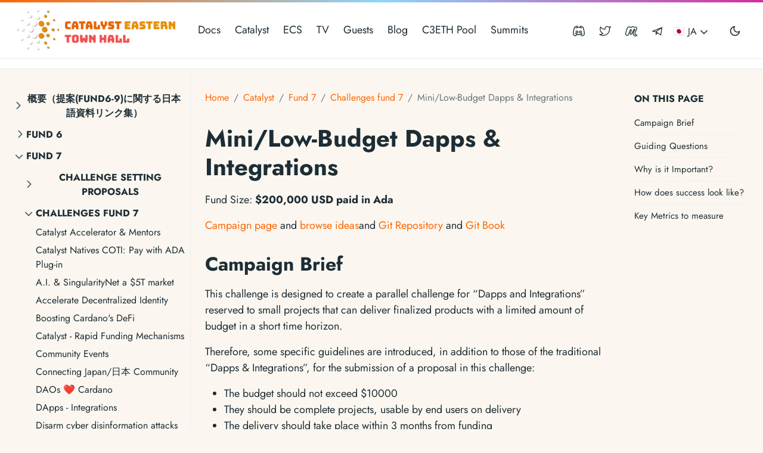

--- FILE ---
content_type: text/html; charset=utf-8
request_url: https://easterntownhall.com/ja/catalyst/fund7/challenges/sml-low-bud-dapps-integrations/campaign-brief/
body_size: 22068
content:
<!doctype html><html lang=ja-ja><head><meta charset=utf-8><meta http-equiv=x-ua-compatible content="ie=edge"><meta name=viewport content="width=device-width,initial-scale=1,shrink-to-fit=no"><link rel=preload as=font href=/fonts/vendor/jost/jost-v4-latin-regular.woff2 type=font/woff2 crossorigin><link rel=preload as=font href=/fonts/vendor/jost/jost-v4-latin-500.woff2 type=font/woff2 crossorigin><link rel=preload as=font href=/fonts/vendor/jost/jost-v4-latin-700.woff2 type=font/woff2 crossorigin><script>(()=>{var t=window.matchMedia&&window.matchMedia("(prefers-color-scheme: dark)").matches,e=localStorage.getItem("theme");t&&e===null&&(localStorage.setItem("theme","dark"),document.documentElement.setAttribute("data-dark-mode","")),t&&e==="dark"&&document.documentElement.setAttribute("data-dark-mode",""),e==="dark"&&document.documentElement.setAttribute("data-dark-mode","")})()</script><link rel=stylesheet href=/main.f1574ee460126e3c8d0054d316152d73f980df636f158f58f11c33c2c02594b8f8ed5f1224f32e7b4856bc1798a3eb6e88d65de2ecd86f8e38615168a758b9f3.css integrity="sha512-8VdO5GASbjyNAFTTFhUtc/mA32NvFY9Y8RwzwsAllLj47V8SJPMue0hWvBeYo+tuiNZd4uzYb444YVFop1i58w==" crossorigin=anonymous><noscript><style>img.lazyload{display:none}</style></noscript><meta name=robots content="index, follow"><meta name=googlebot content="index, follow, max-snippet:-1, max-image-preview:large, max-video-preview:-1"><meta name=bingbot content="index, follow, max-snippet:-1, max-image-preview:large, max-video-preview:-1"><title>Mini/Low-Budget Dapps & Integrations - Catalyst Eastern Townhall</title><meta name=description content="What Low Budget / Mini Decentralized Applications will provide the most value for end users in the next 3 months?"><link rel=canonical href=/ja/catalyst/fund7/challenges/sml-low-bud-dapps-integrations/campaign-brief/><meta property="og:locale" content="en_US"><meta property="og:type" content="article"><meta property="og:title" content="Mini/Low-Budget Dapps & Integrations"><meta property="og:description" content="What Low Budget / Mini Decentralized Applications will provide the most value for end users in the next 3 months?"><meta property="og:url" content="/ja/catalyst/fund7/challenges/sml-low-bud-dapps-integrations/campaign-brief/"><meta property="og:site_name" content="Catalyst Eastern Townhall"><meta property="og:image" content="/c3eth-display.png"><meta property="og:image:alt" content="Catalyst Eastern Townhall"><meta name=twitter:card content="summary_large_image"><meta name=twitter:site content="@c3eth"><meta name=twitter:creator content="@c3eth"><meta name=twitter:title content="Mini/Low-Budget Dapps & Integrations"><meta name=twitter:description content="What Low Budget / Mini Decentralized Applications will provide the most value for end users in the next 3 months?"><meta name=twitter:image content="/c3eth-display.png"><meta name=twitter:image:alt content="Mini/Low-Budget Dapps & Integrations"><script type=application/ld+json>{"@context":"https://schema.org","@graph":[{"@type":"Organization","@id":"/#/schema/organization/1","name":"Eastern Town Hall","url":"/","sameAs":["https://twitter.com/c3eth","https://github.com/C3ETH/c3eth.github.io"],"logo":{"@type":"ImageObject","@id":"/#/schema/image/1","url":"/c3eth-logo.png","width":512,"height":512,"caption":"Eastern Town Hall"},"image":{"@id":"/#/schema/image/1"}},{"@type":"WebSite","@id":"/#/schema/website/1","url":"/","name":"Catalyst Eastern Townhall","description":"Welcome to our network of Eastern Cardano Community Network. We act and operate united and aligned across languages, cultures and mentalilites to explore the highest potential of human collaboration.","publisher":{"@id":"/#/schema/organization/1"}},{"@type":"WebPage","@id":"/ja/catalyst/fund7/challenges/sml-low-bud-dapps-integrations/campaign-brief/","url":"/ja/catalyst/fund7/challenges/sml-low-bud-dapps-integrations/campaign-brief/","name":"Mini\/Low-Budget Dapps \u0026 Integrations","description":"What Low Budget \/ Mini Decentralized Applications will provide the most value for end users in the next 3 months?","isPartOf":{"@id":"/#/schema/website/1"},"about":{"@id":"/#/schema/organization/1"},"datePublished":"0001-01-01T00:00:00CET","dateModified":"0001-01-01T00:00:00CET","breadcrumb":{"@id":"/ja/catalyst/fund7/challenges/sml-low-bud-dapps-integrations/campaign-brief/#/schema/breadcrumb/1"},"primaryImageOfPage":{"@id":"/ja/catalyst/fund7/challenges/sml-low-bud-dapps-integrations/campaign-brief/#/schema/image/2"},"inLanguage":"en-US","potentialAction":[{"@type":"ReadAction","target":["/ja/catalyst/fund7/challenges/sml-low-bud-dapps-integrations/campaign-brief/"]}]},{"@type":"BreadcrumbList","@id":"/ja/catalyst/fund7/challenges/sml-low-bud-dapps-integrations/campaign-brief/#/schema/breadcrumb/1","name":"Breadcrumbs","itemListElement":[{"@type":"ListItem","position":1,"item":{"@type":"WebPage","@id":"/","url":"/","name":"Home"}},{"@type":"ListItem","position":2,"item":{"@id":"/jacatalystfund7challengessml-low-bud-dapps-integrationscampaign-brief/"}}]},{"@context":"https://schema.org","@graph":[{"@type":"ImageObject","@id":"/ja/catalyst/fund7/challenges/sml-low-bud-dapps-integrations/campaign-brief/#/schema/image/2","url":"/c3eth-display.png","contentUrl":"/c3eth-display.png","caption":"Mini\/Low-Budget Dapps \u0026 Integrations"}]}]}</script><meta name=theme-color content="#fff"><link rel=icon href=/favicon.ico sizes=any><link rel=icon type=image/svg+xml href=/favicon.svg><link rel=apple-touch-icon sizes=180x180 href=/apple-touch-icon.png><link rel=icon type=image/png sizes=32x32 href=/favicon-32x32.png><link rel=icon type=image/png sizes=16x16 href=/favicon-16x16.png><link rel=manifest crossorigin=use-credentials href=/site.webmanifest></head><script async src="https://www.googletagmanager.com/gtag/js?id=G-T2QZNLM791"></script>
<script>window.dataLayer=window.dataLayer||[];function gtag(){dataLayer.push(arguments)}gtag("js",new Date),gtag("config","G-T2QZNLM791")</script><body><div class=sticky-top><div class=header-bar></div><header class="navbar navbar-expand-md navbar-light doks-navbar"><nav class="container-xxl flex-wrap flex-md-nowrap" aria-label="Main navigation"><a class="navbar-brand p-0 me-auto" href=/ja/ aria-label="Catalyst Eastern Townhall"><img class=logo src=/images/logo.png width=280px></a>
<button class="btn btn-menu d-block d-md-none order-5" type=button data-bs-toggle=offcanvas data-bs-target=#offcanvasDoks aria-controls=offcanvasDoks aria-label="Open main menu"><svg xmlns="http://www.w3.org/2000/svg" width="24" height="24" viewBox="0 0 24 24" fill="none" stroke="currentcolor" stroke-width="2" stroke-linecap="round" stroke-linejoin="round" class="feather feather-menu"><line x1="3" y1="12" x2="21" y2="12"/><line x1="3" y1="6" x2="21" y2="6"/><line x1="3" y1="18" x2="21" y2="18"/></svg></button><div class="offcanvas offcanvas-end border-0 py-md-1" tabindex=-1 id=offcanvasDoks data-bs-backdrop=true aria-labelledby=offcanvasDoksLabel><div class="header-bar d-md-none"></div><div class="offcanvas-header d-md-none"><h2 class="h5 offcanvas-title ps-2" id=offcanvasDoksLabel><a class=text-dark href=/>Catalyst Eastern Townhall</a></h2><button type=button class="btn-close text-reset me-2" data-bs-dismiss=offcanvas aria-label="Close main menu"></button></div><div class="offcanvas-body px-4"><h3 class="h6 text-uppercase mb-3 d-md-none">Main</h3><ul class="nav flex-column flex-md-row ms-md-n3"><li class=nav-item><a class="nav-link ps-0 py-1" href=/ja/docs/fund12-info/fund12-timeline>Docs</a></li><li class=nav-item><a class="nav-link ps-0 py-1" href=/ja/catalyst/overview/catalyst-overview/>Catalyst</a></li><li class=nav-item><a class="nav-link ps-0 py-1" href=/ja/school/intro/school-intro/>ECS</a></li><li class=nav-item><a class="nav-link ps-0 py-1" href=/ja/ca-tv/ca-tv-intro/intro/>TV</a></li><li class=nav-item><a class="nav-link ps-0 py-1" href=/ja/guest/guest-info/guest-guidelines/>Guests</a></li><li class=nav-item><a class="nav-link ps-0 py-1" href=/ja/blog/>Blog</a></li><li class=nav-item><a class="nav-link ps-0 py-1" href=/ja/stakepool/>C3ETH Pool</a></li><li class=nav-item><a class="nav-link ps-0 py-1" href=/ja/summit/>Summits</a></li></ul><hr class="text-black-50 my-4 d-md-none"><h3 class="h6 text-uppercase mb-3 d-md-none">Connect</h3><ul class="nav flex-column flex-md-row ms-md-auto me-md-n5 pe-md-2"><li class=nav-item><a class="nav-link ps-0 py-1" href=https://discord.gg/BuKbMV37ZX><svg width="20" height="20" viewBox="0 0 15 15" fill="none" xmlns="http://www.w3.org/2000/svg"><path d="M11.5 13.5l-.3263.3788C11.2686 13.9606 11.3907 14.0037 11.5158 13.9997L11.5 13.5zm-1.0665-1.7122C10.2624 11.5711 9.94794 11.5341 9.73121 11.7052 9.51447 11.8763 9.4775 12.1907 9.64861 12.4075L10.4335 11.7878zM10.8322 11.3784l-.174-.4688C10.6516 10.9121 10.645 10.9147 10.6385 10.9174L10.8322 11.3784zM9.09418 11.8939 9.01021 11.4009 9.00204 11.4024 9.09418 11.8939zM5.98973 11.8819 5.89494 12.3728 5.89798 12.3734 5.98973 11.8819zm-1.76199-.5154-.18223.4656L4.04599 11.8323l.18175-.4658zM3.35265 10.959l-.278.4155C3.08562 11.3819 3.09688 11.3888 3.10839 11.3952L3.35265 10.959zM3.24482 10.899 3.52239 10.4831C3.50507 10.4715 3.48705 10.4611 3.46843 10.4518L3.24482 10.899zM3.19689 10.8631l.35355-.3536C3.5176 10.4767 3.48034 10.4486 3.43974 10.426L3.19689 10.8631zm2.15447 1.5203C5.52244 12.1666 5.4854 11.8522 5.26863 11.6811 5.05186 11.5101 4.73746 11.5471 4.56638 11.7639l.78498.6195zM3.5 13.5 3.48417 13.9997C3.61147 14.0038 3.7355 13.9591 3.83096 13.8748L3.5 13.5zm-3-2.2534H0C0 11.2734.00214589 11.3001.00641701 11.3265L.5 11.2466zM2.22601 2.75854l-.3-.4C1.84944 2.41597 1.79097 2.49416 1.75753 2.58383l.46848.17471zM5.59413 1.49998 6.09188 1.45257C6.06784 1.20012 5.85861 1.00565 5.60508 1.0001L5.59413 1.49998zM5.21626 2.80603C5.24244 3.08092 5.48652 3.28255 5.76142 3.25637 6.03631 3.23019 6.23794 2.98611 6.21176 2.71121L5.21626 2.80603zm3.52579-.06317C8.70687 3.01675 8.90039 3.2673 9.17428 3.30248S9.69872 3.14414 9.7339 2.87025l-.99185-.12739zM9.40578 1.50006 9.39481 1.00018C9.14752 1.00561 8.94137 1.19103 8.90986 1.43636L9.40578 1.50006zM12.7739 2.75862 13.2424 2.58391C13.2089 2.49424 13.1505 2.41605 13.0739 2.35863L12.7739 2.75862zM14.5 11.2466 14.9936 11.3265C14.9979 11.3001 15 11.2734 15 11.2466h-.5zM6.48111 8.80137 5.98111 8.79314V8.80137h.5zM11.5 13.5l.3263-.3788s0 0 0 0C11.8263 13.1211 11.8263 13.1211 11.8262 13.1211 11.8261 13.121 11.826 13.1209 11.8257 13.1207 11.8253 13.1203 11.8246 13.1197 11.8236 13.1188 11.8217 13.1172 11.8187 13.1146 11.8148 13.1112 11.807 13.1045 11.7954 13.0944 11.7804 13.0813 11.7503 13.0552 11.7068 13.0171 11.6534 12.97 11.5464 12.8756 11.4004 12.7453 11.2436 12.6013 10.9188 12.3032 10.5844 11.9789 10.4335 11.7878L9.64861 12.4075C9.85733 12.6718 10.2524 13.0488 10.5672 13.3379 10.7302 13.4876 10.8814 13.6225 10.9918 13.7199 11.0471 13.7686 11.0923 13.8081 11.1238 13.8355 11.1395 13.8493 11.1518 13.86 11.1603 13.8673 11.1645 13.8709 11.1678 13.8738 11.1701 13.8757 11.1712 13.8767 11.1721 13.8774 11.1727 13.878 11.173 13.8782 11.1732 13.8784 11.1734 13.8786 11.1735 13.8786 11.1735 13.8787 11.1736 13.8788H11.1737s0 0 .3263-.3788zM11.9356 10.2537C11.4758 10.5565 11.0422 10.7671 10.6582 10.9096L11.0061 11.8472c.455-.168900000000001.9564-.4138 1.4795-.7583L11.9356 10.2537zm-1.2971.6637C10.0719 11.1555 9.53331 11.3119 9.01022 11.401L9.17813 12.3868C9.78168 12.284 10.3938 12.1049 11.0258 11.8394L10.6385 10.9174zM9.00204 11.4024C7.92329 11.6047 6.93198 11.5492 6.08148 11.3904L5.89798 12.3734C6.84535 12.5503 7.9636 12.6145 9.18631 12.3853L9.00204 11.4024zM6.08451 11.391C5.43771 11.2661 4.87997 11.0843 4.4095 10.9007L4.04599 11.8323c.512280000000001.1999 1.1292.4016 1.84895.5405l.18957-.9818zm-1.67453-.4901C4.14799 10.7984 3.87062 10.6759 3.59691 10.5227L3.10839 11.3952C3.43414 11.5776 3.75606 11.7188 4.04551 11.8321L4.40998 10.9009zm-.77932-.3575C3.58272 10.5113 3.53734 10.4892 3.52248 10.4818 3.50124 10.4712 3.51056 10.4752 3.52239 10.4831L2.96725 11.3149C3.01506 11.3468 3.06035 11.3688 3.07506 11.3761 3.09615 11.3867 3.0867 11.3826 3.07465 11.3745L3.63066 10.5434zM3.46843 10.4518C3.48779 10.4614 3.50836 10.4744 3.5282 10.4902 3.54528 10.5038 3.55731 10.5164 3.55044 10.5095L2.84334 11.2166C2.86645 11.2398 2.92415 11.2977 3.02122 11.3462L3.46843 10.4518zM3.43974 10.426C3.34075 10.371 3.26491 10.3249 3.21518 10.2935 3.19033 10.2778 3.17205 10.2658 3.16072 10.2583 3.15505 10.2545 3.15113 10.2518 3.14899 10.2504 3.14792 10.2496 3.1473 10.2492 3.14713 10.2491 3.14704 10.249 3.14707 10.249 3.14722 10.2491 3.14729 10.2492 3.14739 10.2493 3.14752 10.2494 3.14758 10.2494 3.14765 10.2494 3.14773 10.2495 3.14777 10.2495 3.14781 10.2496 3.14785 10.2496 3.14787 10.2496 3.14791 10.2496 3.14792 10.2496 3.14795 10.2497 3.14799 10.2497 2.86127 10.6593 2.57456 11.0689 2.5746 11.069 2.57463 11.069 2.57464 11.069 2.57468 11.069 2.57471 11.069 2.57476 11.0691 2.57481 11.0691 2.57486 11.0691 2.57497 11.0692 2.57508 11.0693 2.57521 11.0694 2.57545 11.0696 2.57573 11.0698 2.57603 11.07 2.57664 11.0704 2.57737 11.0709 2.57822 11.0715 2.57991 11.0727 2.58207 11.0741 2.5847 11.0759 2.58996 11.0795 2.59709 11.0844 2.60603 11.0903 2.62392 11.1022 2.64909 11.1187 2.68118 11.139 2.74532 11.1795 2.83729 11.2353 2.95404 11.3002l.4857-.8742zm1.12664 1.3379C4.41376 11.9573 4.07727 12.2887 3.75273 12.5928c-.15704.1472-.30332.2806-.41042.3773C3.28881 13.0184 3.24523 13.0574 3.21514 13.0842 3.2001 13.0977 3.18844 13.108 3.1806 13.115 3.17668 13.1184 3.17372 13.1211 3.17178 13.1228 3.1708 13.1237 3.17008 13.1243 3.16963 13.1247 3.1694 13.1249 3.16923 13.125 3.16913 13.1251 3.16908 13.1252 3.16905 13.1252 3.16903 13.1252H3.16902C3.16903 13.1252 3.16904 13.1252 3.5 13.5s.33098.3748.331.3748C3.83101 13.8747 3.83104 13.8747 3.83107 13.8747 3.83112 13.8746 3.83118 13.8746 3.83127 13.8745 3.83144 13.8744 3.83167 13.8742 3.83197 13.8739 3.83257 13.8734 3.83343 13.8726 3.83455 13.8716 3.83679 13.8696 3.84004 13.8667 3.84427 13.863 3.85271 13.8555 3.86502 13.8446 3.88074 13.8306 3.91217 13.8025 3.95728 13.7621 4.01247 13.7123 4.12273 13.6127 4.27376 13.475 4.43649 13.3225c.315-.295199999999999.70795-.6769.91487-.9391l-.78498-.6195zM3.51583 13.0003C2.35017 12.9633 1.73777 12.4789 1.40514 12.0399 1.23257 11.8121 1.12759 11.5854 1.06623 11.4163 1.03573 11.3323 1.01659 11.2641 1.00552 11.2195.999995 11.1973.996522 11.1811.994669 11.1719.993743 11.1673.993226 11.1645.993063 11.1636.992981 11.1632.992988 11.1632.993077 11.1637.993121 11.164.993186 11.1644.993271 11.1649.993313 11.1651.993361 11.1654.993413 11.1657.993439 11.1659.993481 11.1662.993494 11.1662.993538 11.1665.993583 11.1668.5 11.2466.00641701 11.3265.00646466 11.3268.00651383 11.3271.0065321 11.3272.00658301 11.3275.00661978 11.3277.00669345 11.3282.00677329 11.3287.00685936 11.3292.00703153 11.3302.00722873 11.3314.00745201 11.3327.00789851 11.3353.00844941 11.3384.00911263 11.3421.0104389 11.3494.0122158 11.3588.0145077 11.3701.0190892 11.3928.0257432 11.4233.0349903 11.4605.0534559 11.5349.0824359 11.6369.126228 11.7575c.087228.2403.235555.5612.481851.8863C1.11319 13.3105 2.0008 13.9528 3.48417 13.9997L3.51583 13.0003zM1 11.2466c0-1.86621.41906-3.93981.84654-5.5641.21276-.80843.42556-1.498.58496-1.98487C2.51117 3.4543 2.5774 3.26191 2.62349 3.13095 2.64653 3.06548 2.66453 3.01539 2.67665 2.98199 2.68271 2.9653 2.68729 2.95278 2.6903 2.94459 2.69181 2.9405 2.69292 2.9375 2.69362 2.9356 2.69397 2.93465 2.69423 2.93398 2.69437 2.93358 2.69444 2.93339 2.69449 2.93326 2.69451 2.9332 2.69452 2.93317 2.69452 2.93318 2.69453 2.93317 2.69452 2.93319 2.6945 2.93324 2.22601 2.75854c-.46848-.17471-.46851-.17462-.46855-.17453C1.75744 2.58407 1.7574 2.58418 1.75735 2.5843 1.75727 2.58452 1.75716 2.58482 1.75703 2.58518 1.75675 2.58591 1.75638 2.58692 1.7559 2.58821 1.75495 2.59079 1.75358 2.59449 1.75182 2.59927 1.7483 2.60884 1.74319 2.62278 1.73661 2.64093 1.72344 2.67722 1.70436 2.73034 1.68021 2.79896 1.6319 2.93621 1.56329 3.13557 1.48114 3.38647c-.16422.50158-.38293 1.21037-.601668 2.04152C.443946 7.08285.0 9.2533.0 11.2466H1zM2.52602 3.15854c.79946-.59961 1.57665-.88912 2.14984-1.02898C4.96251 2.05961 5.19735 2.0273 5.35697 2.01243 5.43671 2.005 5.49744 2.00194 5.5362 2.0007 5.55557 2.00008 5.56942 1.99992 5.57738 1.99989 5.58136 1.99987 5.58387 1.99988 5.58485 1.99989 5.58534 1.9999 5.58545 1.9999 5.58518 1.9999 5.58504 1.99989 5.58481 1.99989 5.58447 1.99988 5.58431 1.99988 5.58412 1.99988 5.5839 1.99987 5.58379 1.99987 5.58361 1.99987 5.58356 1.99987 5.58338 1.99986 5.58318 1.99986 5.59413 1.49998 5.60508 1.0001 5.60488 1.00009 5.60467 1.00009 5.60459 1.00009 5.60437 1.00008 5.60422 1.00008 5.6039 1.00007 5.60356 1.00007 5.60319 1.00006 5.60246 1.00005 5.60163 1.00003 5.6007 1.00002 5.59883.999988 5.59656.999958 5.59389.999934 5.58855.999886 5.58163.999858 5.57316.999894 5.55622.999966 5.53311 1.00029 5.50421 1.00122 5.44642 1.00307 5.36538 1.00731 5.2642 1.01674 5.06199 1.03558 4.77843 1.07519 4.4388 1.15806c-.67937.16578-1.58624.50555-2.51279 1.20048l.60001.8zM5.09639 1.54738l.11987 1.25865L6.21176 2.71121 6.09188 1.45257 5.09639 1.54738zM9.7339 2.87025 9.90171 1.56376l-.99185-.1274L8.74205 2.74286l.99185.12739zM9.40578 1.50006C9.41676 1.99994 9.41656 1.99994 9.41638 1.99995 9.41633 1.99995 9.41615 1.99995 9.41604 1.99995 9.41582 1.99996 9.41563 1.99996 9.41547 1.99997 9.41513 1.99997 9.4149 1.99998 9.41476 1.99998 9.41448 1.99998 9.4146 1.99998 9.41509 1.99998 9.41607 1.99997 9.41858 1.99995 9.42256 1.99997 9.43052 2 9.44437 2.00016 9.46374 2.00078 9.5025 2.00202 9.56323 2.00507 9.64297 2.0125 9.80258 2.02737 10.0374 2.05967 10.3241 2.12961c.5731.13986 1.3503.42936 2.1498 1.029l.6-.79998C12.1474 1.66366 11.2405 1.32388 10.5611 1.15811 10.2215 1.07524 9.93791 1.03564 9.73569 1.01681 9.63452 1.00739 9.55347 1.00314 9.49568 1.00129 9.46678 1.00037 9.44367 1.00005 9.42673.999975 9.41827.99994 9.41134.999968 9.406 1.00002 9.40333 1.00004 9.40106 1.00007 9.3992 1.0001 9.39826 1.00011 9.39743 1.00013 9.3967 1.00014 9.39633 1.00015 9.39599 1.00016 9.39568 1.00016 9.39552 1.00016 9.3953 1.00017 9.39522 1.00017 9.39501 1.00018 9.39481 1.00018 9.40578 1.50006zM12.7739 2.75862C12.3054 2.93333 12.3054 2.93329 12.3054 2.93326c0 .999999999962142e-5.0.0.0.299999999997524e-4C12.3054 2.93335 12.3055 2.93348 12.3055 2.93367 12.3057 2.93407 12.3059 2.93474 12.3063 2.93569 12.307 2.93759 12.3081 2.9406 12.3096 2.94469 12.3126 2.95287 12.3172 2.96539 12.3233 2.98209 12.3354 3.01548 12.3534 3.06557 12.3764 3.13104 12.4225 3.26199 12.4888 3.45438 12.5684 3.6977 12.7278 4.18458 12.9406 4.87413 13.1534 5.68255 13.5809 7.30682 14 9.38039 14 11.2466h1C15 9.2533 14.556 7.08286 14.1205 5.42802 13.9017 4.59688 13.683 3.88811 13.5188 3.38653 13.4366 3.13563 13.368 2.93627 13.3197 2.79903 13.2956 2.73041 13.2765 2.67729 13.2633 2.641 13.2567 2.62285 13.2516 2.60891 13.2481 2.59934 13.2463 2.59456 13.245 2.59087 13.244 2.58829 13.2435 2.587 13.2432 2.58598 13.2429 2.58525 13.2428 2.58489 13.2426 2.58459 13.2426 2.58437 13.2425 2.58426 13.2425 2.58414 13.2425 2.58409 13.2424 2.58399 13.2424 2.58391 12.7739 2.75862zM14.5 11.2466C14.0064 11.1668 14.0065 11.1665 14.0065 11.1662 14.0065 11.1661 14.0066 11.1659 14.0066 11.1657 14.0066 11.1654 14.0067 11.1651 14.0067 11.1649 14.0068 11.1644 14.0069 11.164 14.0069 11.1637 14.007 11.1632 14.007 11.1632 14.0069 11.1636 14.0068 11.1645 14.0063 11.1673 14.0053 11.1719 14.0035 11.1811 14 11.1973 13.9945 11.2195 13.9834 11.2641 13.9643 11.3323 13.9338 11.4163 13.8724 11.5854 13.7674 11.8121 13.5948 12.0399 13.2622 12.4789 12.6498 12.9633 11.4842 13.0003L11.5158 13.9997C12.9992 13.9528 13.8868 13.3105 14.3919 12.6438 14.6382 12.3187 14.7865 11.9979 14.8738 11.7575 14.9176 11.6369 14.9465 11.5349 14.965 11.4605 14.9743 11.4233 14.9809 11.3928 14.9855 11.3701 14.9878 11.3588 14.9896 11.3494 14.9909 11.3421 14.9915 11.3384 14.9921 11.3353 14.9925 11.3327 14.9928 11.3314 14.993 11.3302 14.9931 11.3292 14.9932 11.3287 14.9933 11.3282 14.9934 11.3277 14.9934 11.3275 14.9935 11.3272 14.9935 11.3271 14.9935 11.3268 14.9936 11.3265 14.5 11.2466zM5.25852 6.97095c-1.0012.0-1.72251.86696-1.72251 1.83042h1c0-.49879.35732-.83042.72251-.83042v-1zM3.53601 8.80137c0 .96684.73629 1.83053 1.72251 1.83053V9.63188c-.35625.0-.72251-.33492-.72251-.83051h-1zM5.25852 10.6319c1.00128.0 1.72259-.86698 1.72259-1.83053h-1c0 .49888-.357320000000001.83051-.72259.83051V10.6319zM6.98104 8.80961C6.99715 7.83178 6.25264 6.97095 5.25852 6.97095v1C5.63078 7.97095 5.98916 8.30871 5.98117 8.79314L6.98104 8.80961zM9.63357 6.97095c-1.00122.0-1.72267.86689-1.72267 1.83042h1C8.9109 8.30265 9.26823 7.97095 9.63357 7.97095v-1zM7.9109 8.80137c0 .96693.73653 1.83053 1.72267 1.83053V9.63188C9.27724 9.63188 8.9109 9.29687 8.9109 8.80137h-1zM9.63357 10.6319C10.6348 10.6319 11.3561 9.7649 11.3561 8.80137h-1C10.3561 9.30027 9.99874 9.63188 9.63357 9.63188V10.6319zM11.3561 8.80137C11.3561 7.83791 10.6348 6.97095 9.63357 6.97095v1C9.99876 7.97095 10.3561 8.30258 10.3561 8.80137h1zM3.7394 4.43894c1.44307-.78701 2.61829-1.15421 3.76295-1.15478C8.64671 3.28359 9.82016 3.64946 11.2597 4.43844L11.7403 3.56152c-1.5227-.83461-2.86535-1.27804-4.23845-1.27736C6.12905 2.28484 4.78541 2.72943 3.2606 3.56101l.4788.87793z" fill="currentcolor"/></svg><small class="ms-2 d-md-none">Discord</small></a></li><li class=nav-item><a class="nav-link ps-0 py-1" href=https://twitter.com/c3eth><svg xmlns="http://www.w3.org/2000/svg" width="20" height="20" viewBox="0 0 24 24" fill="none" stroke="currentcolor" stroke-width="1.5" stroke-linecap="round" stroke-linejoin="round" class="feather feather-twitter"><path d="M23 3a10.9 10.9.0 01-3.14 1.53 4.48 4.48.0 00-7.86 3v1A10.66 10.66.0 013 4s-4 9 5 13a11.64 11.64.0 01-7 2c9 5 20 0 20-11.5a4.5 4.5.0 00-.08-.83A7.72 7.72.0 0023 3z"/></svg><small class="ms-2 d-md-none">Twitter</small></a></li><li class=nav-item><a class="nav-link ps-0 py-1" href=https://www.meetup.com/cardano-catalyst-community-network/events/pwlhwsydcmbgc/><svg width="20" height="19" viewBox="0 -2.5 29 29" stroke="currentcolor" stroke-width="2" fill="none" xmlns="http://www.w3.org/2000/svg"><path d="m28.595 23.062c-.38.374-.86.649-1.395.781l-.021.004c-.408.08-.878.126-1.358.126-1.172.0-2.281-.274-3.264-.762l.043.019c-4.365-1.92-3.401-6.785-1.486-10.139.575-1.007 1.142-2.022 1.713-3.04.449-.8 1.421-2.155 1.04-3.136-.4-1.029-1.467-1.035-2.168-.168-.634.868-1.206 1.855-1.669 2.901l-.04.102c-.507 1.058-3.04 6.618-3.04 6.618-.553 1.133-1.26 2.101-2.107 2.925l-.002.002c-.375.302-.857.484-1.381.484-.441.0-.851-.129-1.196-.351l.009.005c-.388-.278-.638-.727-.638-1.234.0-.144.02-.284.058-.416l-.003.011c.527-3.022 5.111-10.054 1.95-10.55-1.212-.19-1.541 1.158-1.914 2.019-.618 1.422-1.089 2.902-1.749 4.307-.695 1.434-1.293 3.111-1.706 4.858l-.034.169c-.32 1.386-.731 3.151-2.308 3.573-4.32 1.154-5.63-1.696-5.63-1.697-.705-2.24-.037-4.26.64-6.417.525-1.666.838-3.385 1.502-5.006 1.185-2.89 2.366-8.922 6.64-8.536 1.224.188 2.321.61 3.287 1.221l-.035-.021c.856.499 1.508.766 2.505.228.97-.522 1.414-1.495 2.57-1.829 1.238-.358 2.053.171 2.979.917 1.298 1.04 1.44.572 2.511.298.553-.155 1.189-.244 1.846-.244.37.0.733.028 1.087.083l-.04-.005c5.01.858 1.819 7.254.624 9.824-.778 1.672-4.49 8.396-1.2 9.299.992.272 2.271.148 3.098.86.838.722.755 1.404.282 1.915z"/></svg><small class="ms-2 d-md-none">Meetup</small></a></li><li class=nav-item><a class="nav-link ps-0 py-1" href=https://t.me/easterntownhall><svg width="20" height="20" viewBox="0 0 24 24" fill="none" xmlns="http://www.w3.org/2000/svg"><path d="M21 5 2 12.5l7 1M21 5 18.5 20 9 13.5M21 5 9 13.5m0 0V19l3.2488-3.2771" stroke="currentcolor" stroke-width="1.5" stroke-linecap="round" stroke-linejoin="round"/></svg><small class="ms-2 d-md-none">Telegram</small></a></li></ul></div></div><button id=mode class="btn btn-link order-md-1" type=button aria-label="Toggle user interface mode">
<span class=toggle-dark><svg xmlns="http://www.w3.org/2000/svg" width="20" height="20" viewBox="0 0 24 24" fill="none" stroke="currentcolor" stroke-width="2" stroke-linecap="round" stroke-linejoin="round" class="feather feather-moon"><path d="M21 12.79A9 9 0 1111.21 3 7 7 0 0021 12.79z"/></svg></span><span class=toggle-light><svg xmlns="http://www.w3.org/2000/svg" width="20" height="20" viewBox="0 0 24 24" fill="none" stroke="currentcolor" stroke-width="2" stroke-linecap="round" stroke-linejoin="round" class="feather feather-sun"><circle cx="12" cy="12" r="5"/><line x1="12" y1="1" x2="12" y2="3"/><line x1="12" y1="21" x2="12" y2="23"/><line x1="4.22" y1="4.22" x2="5.64" y2="5.64"/><line x1="18.36" y1="18.36" x2="19.78" y2="19.78"/><line x1="1" y1="12" x2="3" y2="12"/><line x1="21" y1="12" x2="23" y2="12"/><line x1="4.22" y1="19.78" x2="5.64" y2="18.36"/><line x1="18.36" y1="5.64" x2="19.78" y2="4.22"/></svg></span></button><hr class="text-black-50 my-4 d-lg-none"><div class=dropdown><button class="btn btn-doks-light dropdown-toggle" id=doks-languages data-bs-toggle=dropdown aria-expanded=false data-bs-display=static>
🇯🇵 JA
<span class=dropdown-caret><svg xmlns="http://www.w3.org/2000/svg" width="20" height="20" viewBox="0 0 24 24" fill="none" stroke="currentcolor" stroke-width="2" stroke-linecap="round" stroke-linejoin="round" class="feather feather-chevron-down"><polyline points="6 9 12 15 18 9"/></svg></span></button><ul class="dropdown-menu dropdown-menu-lg-end me-lg-2 shadow rounded border-0" aria-labelledby=doks-languages><li><a class="dropdown-item current" aria-current=true href=/ja/catalyst/fund7/challenges/sml-low-bud-dapps-integrations/campaign-brief/>🇯🇵 JA</a></li><li><hr class=dropdown-divider></li><li><a class=dropdown-item rel=alternate href=/vi/catalyst/fund7/challenges/sml-low-bud-dapps-integrations/campaign-brief/ hreflang=vi lang=vi>🇻🇳 VI</a></li><li><a class=dropdown-item rel=alternate href=/id/catalyst/fund7/challenges/sml-low-bud-dapps-integrations/campaign-brief/ hreflang=id lang=id>🇮🇩 ID</a></li><li><a class=dropdown-item rel=alternate href=/catalyst/fund7/challenges/sml-low-bud-dapps-integrations/campaign-brief/ hreflang=en lang=en>🇺🇸 EN</a></li></ul></div></nav></header><nav class="doks-subnavbar py-2 sticky-lg-top" aria-label="Secondary navigation"><div class="container-xxl d-flex align-items-md-center"><div class="d-inline-flex me-auto"><div id=search-placeholder aria-hidden=true></div><div id=docsearch></div></div><button class="btn doks-sidebar-toggle d-lg-none ms-3 order-3 collapsed" type=button data-bs-toggle=collapse data-bs-target=#doks-docs-nav aria-controls=doks-docs-nav aria-expanded=false aria-label="Toggle documentation navigation"><svg xmlns="http://www.w3.org/2000/svg" width="24" height="24" viewBox="0 0 24 24" class="doks doks-expand" fill="none" stroke="currentcolor" stroke-width="2" stroke-linecap="round" stroke-linejoin="round"><title>Expand</title><polyline points="7 13 12 18 17 13"/><polyline points="7 6 12 11 17 6"/></svg><svg xmlns="http://www.w3.org/2000/svg" width="24" height="24" viewBox="0 0 24 24" class="doks doks-collapse" fill="none" stroke="currentcolor" stroke-width="2" stroke-linecap="round" stroke-linejoin="round"><title>Collapse</title><polyline points="17 11 12 6 7 11"/><polyline points="17 18 12 13 7 18"/></svg></button></div></nav><div class=container-xxl><aside class=doks-sidebar><nav id=doks-docs-nav class="collapse d-lg-none" aria-label="Tertiary navigation"><ul class="list-unstyled collapsible-sidebar"><li class=mb-1><button class="btn btn-toggle align-items-center rounded collapsed" data-bs-toggle=collapse data-bs-target=#section-7802deb23eab0bdac86fe7a9f392be7c aria-expanded=false>
概要（提案(fund6-9)に関する日本語資料リンク集）</button><div class=collapse id=section-7802deb23eab0bdac86fe7a9f392be7c><ul class="btn-toggle-nav list-unstyled fw-normal pb-1 small"><li><a class="docs-link rounded" href=/ja/catalyst/overview/catalyst-overview/>概要（提案(fund6-9)に関する日本語資料リンク集）</a></li></ul></div></li><li class=mb-1><button class="btn btn-toggle align-items-center rounded collapsed" data-bs-toggle=collapse data-bs-target=#section-d32345cdf352b892e495001b94a31e7a aria-expanded=false>
Fund 6</button><div class=collapse id=section-d32345cdf352b892e495001b94a31e7a><ul class="btn-toggle-nav list-unstyled fw-normal pb-1 small"><li class="my-1 ms-3"><button class="btn btn-toggle align-items-center rounded collapsed" data-bs-toggle=collapse data-bs-target=#section-9bc1704412426dfc4eb1fe1bc30ef798 aria-expanded=false>
Challenge setting proposals</button><div class=collapse id=section-9bc1704412426dfc4eb1fe1bc30ef798><ul class="btn-toggle-nav list-unstyled fw-normal pb-1 small"><li><a class="docs-link rounded" href=/ja/catalyst/fund6/challenge-setting-proposals/grow-asia/>Grow East Asia, Grow Cardano</a></li><li><a class="docs-link rounded" href=/ja/catalyst/fund6/challenge-setting-proposals/grow-social-finance/>Grow Social & Environmental Finance</a></li></ul></div></li><li class="my-1 ms-3"><button class="btn btn-toggle align-items-center rounded collapsed" data-bs-toggle=collapse data-bs-target=#section-ccc2e71fea5d8f3cd879b3b6ee0fe46e aria-expanded=false>
Challenges fund 6</button><div class=collapse id=section-ccc2e71fea5d8f3cd879b3b6ee0fe46e><ul class="btn-toggle-nav list-unstyled fw-normal pb-1 small"><li><a class="docs-link rounded" href=/ja/catalyst/fund6/challenges/atala-prism-did/campaign-brief/>Atala PRISM DID Mass-Scale Adoption</a></li><li><a class="docs-link rounded" href=/ja/catalyst/fund6/challenges/catalyst-value-onboarding/campaign-brief/>Catalyst value onboarding</a></li><li><a class="docs-link rounded" href=/ja/catalyst/fund6/challenges/emerging-threats/campaign-brief/>Cardano Emerging Threat Alarm</a></li><li><a class="docs-link rounded" href=/ja/catalyst/fund6/challenges/dapps-integrations/campaign-brief/>DApps & Integrations</a></li><li><a class="docs-link rounded" href=/ja/catalyst/fund6/challenges/defi-microlending/campaign-brief/>DeFi and Microlending for Africa</a></li><li><a class="docs-link rounded" href=/ja/catalyst/fund6/challenges/developer-ecosystem/campaign-brief/>Developer ecosystem</a></li><li><a class="docs-link rounded" href=/ja/catalyst/fund6/challenges/disaster/campaign-brief/>Disaster: When all is at stake</a></li><li><a class="docs-link rounded" href=/ja/catalyst/fund6/challenges/distributed-decision/campaign-brief/>Distributed decision making</a></li><li><a class="docs-link rounded" href=/ja/catalyst/fund6/challenges/dlt-enterpreneurship/campaign-brief/>DLT Entrepreneurship Toolbox</a></li><li><a class="docs-link rounded" href=/ja/catalyst/fund6/challenges/fund7-challenge-setting/campaign-brief/>Fund 7 Challenge Setting</a></li><li><a class="docs-link rounded" href=/ja/catalyst/fund6/challenges/grow-africa/campaign-brief/>Grow Africa, Grow Cardano</a></li><li><a class="docs-link rounded" href=/ja/catalyst/fund6/challenges/improve-auditability/campaign-brief/>Improve and Grow Auditability</a></li><li><a class="docs-link rounded" href=/ja/catalyst/fund6/challenges/metadata-challenge/campaign-brief/>Metadata challenge</a></li><li><a class="docs-link rounded" href=/ja/catalyst/fund6/challenges/multilingual-resources/campaign-brief/>Multilingual resources</a></li><li><a class="docs-link rounded" href=/ja/catalyst/fund6/challenges/nft-business-models/campaign-brief/>NFT Business models</a></li><li><a class="docs-link rounded" href=/ja/catalyst/fund6/challenges/partnerships-for-adoption/campaign-brief/>Partnerships for Global Adoption</a></li><li><a class="docs-link rounded" href=/ja/catalyst/fund6/challenges/proposer-outreach/campaign-brief/>Proposer outreach</a></li><li><a class="docs-link rounded" href=/ja/catalyst/fund6/challenges/scaleup-community-hubs/campaign-brief/>Scale-UP Cardano's Community Hubs</a></li><li><a class="docs-link rounded" href=/ja/catalyst/fund6/challenges/scaleup-defi/campaign-brief/>Scale-UP Cardano's DeFi Ecosystem</a></li></ul></div></li><li class="my-1 ms-3"><button class="btn btn-toggle align-items-center rounded collapsed" data-bs-toggle=collapse data-bs-target=#section-cb7cbf06a945933686d0a0c3b2197b1c aria-expanded=false>
ETH Proposals</button><div class=collapse id=section-cb7cbf06a945933686d0a0c3b2197b1c><ul class="btn-toggle-nav list-unstyled fw-normal pb-1 small"><li><a class="docs-link rounded" href=/ja/catalyst/fund6/eth-proposals/grow-east-asia-grow-cardano/>Grow East Asia, Grow Cardano</a></li><li><a class="docs-link rounded" href=/ja/catalyst/fund6/eth-proposals/eastern-townhall-team-operation/>Eastern Townhall Team Operation</a></li><li><a class="docs-link rounded" href=/ja/catalyst/fund6/eth-proposals/connect-east-asian-entrepreneurs/>Connect East Asian Entrepreneurs</a></li><li><a class="docs-link rounded" href=/ja/catalyst/fund6/eth-proposals/connect-asian-voters-proposers/>Connecting Asian Voters and Proposers</a></li><li><a class="docs-link rounded" href=/ja/catalyst/fund6/eth-proposals/on-board-east-asia-today/>On-boarding East Asia Today!</a></li></ul></div></li></ul></div></li><li class=mb-1><button class="btn btn-toggle align-items-center rounded collapsed" data-bs-toggle=collapse data-bs-target=#section-37dd43b09bd0d2e8c73a5149412acc42 aria-expanded=true>
Fund 7</button><div class="collapse show" id=section-37dd43b09bd0d2e8c73a5149412acc42><ul class="btn-toggle-nav list-unstyled fw-normal pb-1 small"><li class="my-1 ms-3"><button class="btn btn-toggle align-items-center rounded collapsed" data-bs-toggle=collapse data-bs-target=#section-9bc1704412426dfc4eb1fe1bc30ef798 aria-expanded=false>
Challenge setting proposals</button><div class=collapse id=section-9bc1704412426dfc4eb1fe1bc30ef798><ul class="btn-toggle-nav list-unstyled fw-normal pb-1 small"></ul></div></li><li class="my-1 ms-3"><button class="btn btn-toggle align-items-center rounded collapsed" data-bs-toggle=collapse data-bs-target=#section-bb3f88904305cdf91f4b74486ab629a4 aria-expanded=true>
Challenges fund 7</button><div class="collapse show" id=section-bb3f88904305cdf91f4b74486ab629a4><ul class="btn-toggle-nav list-unstyled fw-normal pb-1 small"><li><a class="docs-link rounded" href=/ja/catalyst/fund7/challenges/catalyst-accelerator-mentors/campaign-brief/>Catalyst Accelerator & Mentors</a></li><li><a class="docs-link rounded" href=/ja/catalyst/fund7/challenges/catalyst-native-coti/campaign-brief/>Catalyst Natives COTI: Pay with ADA Plug-in</a></li><li><a class="docs-link rounded" href=/ja/catalyst/fund7/challenges/ai-singularitynet/campaign-brief/>A.I. & SingularityNet a $5T market</a></li><li><a class="docs-link rounded" href=/ja/catalyst/fund7/challenges/accelerate-decentralized-id/campaign-brief/>Accelerate Decentralized Identity</a></li><li><a class="docs-link rounded" href=/ja/catalyst/fund7/challenges/boost-cardanos-defi/campaign-brief/>Boosting Cardano's DeFi</a></li><li><a class="docs-link rounded" href=/ja/catalyst/fund7/challenges/catalyst-rapid-funding/campaign-brief/>Catalyst - Rapid Funding Mechanisms</a></li><li><a class="docs-link rounded" href=/ja/catalyst/fund7/challenges/community-events/campaign-brief/>Community Events</a></li><li><a class="docs-link rounded" href=/ja/catalyst/fund7/challenges/connect-japan-community/campaign-brief/>Connecting Japan/日本 Community</a></li><li><a class="docs-link rounded" href=/ja/catalyst/fund7/challenges/daos-love-cardano/campaign-brief/>DAOs ❤ Cardano</a></li><li><a class="docs-link rounded" href=/ja/catalyst/fund7/challenges/dapps-intergration/campaign-brief/>DApps - Integrations</a></li><li><a class="docs-link rounded" href=/ja/catalyst/fund7/challenges/disarm-cyber-disinfo-attacks/campaign-brief/>Disarm cyber disinformation attacks</a></li><li><a class="docs-link rounded" href=/ja/catalyst/fund7/challenges/fund8-challenge-settting/campaign-brief/>Fund8 challenge setting</a></li><li><a class="docs-link rounded" href=/ja/catalyst/fund7/challenges/gamers-on-chain/campaign-brief/>Gamers On-Chained</a></li><li><a class="docs-link rounded" href=/ja/catalyst/fund7/challenges/glob-sus-inde-spos/campaign-brief/>Global Sustainable Indep. SPO's</a></li><li><a class="docs-link rounded" href=/ja/catalyst/fund7/challenges/grow-latin-america/campaign-brief/>Grow Latin America, Grow Cardano</a></li><li><a class="docs-link rounded" href=/ja/catalyst/fund7/challenges/improve-grow-audits/campaign-brief/>Improve and Grow Auditability</a></li><li><a class="docs-link rounded" href=/ja/catalyst/fund7/challenges/lobbying-fav-legislation/campaign-brief/>Lobbying for favorable legislation</a></li><li><a class="docs-link rounded active" href=/ja/catalyst/fund7/challenges/sml-low-bud-dapps-integrations/campaign-brief/>Mini/Low-Budget Dapps & Integrations</a></li><li><a class="docs-link rounded" href=/ja/catalyst/fund7/challenges/misc-challenge/campaign-brief/>Miscellaneous Challenge</a></li><li><a class="docs-link rounded" href=/ja/catalyst/fund7/challenges/multilingo-resources/campaign-brief/>Multilingual resources</a></li><li><a class="docs-link rounded" href=/ja/catalyst/fund7/challenges/nation-building-dapps/campaign-brief/>Nation Building Dapps</a></li><li><a class="docs-link rounded" href=/ja/catalyst/fund7/challenges/new-spo-business-opportunities/campaign-brief/>New SPO Business Opportunities</a></li><li><a class="docs-link rounded" href=/ja/catalyst/fund7/challenges/open-source-dev-eco/campaign-brief/>Open Source Developer Ecosystem</a></li><li><a class="docs-link rounded" href=/ja/catalyst/fund7/challenges/scale-cardano-community-hubs/campaign-brief/>Scale-UP Cardano's Community Hubs</a></li><li><a class="docs-link rounded" href=/ja/catalyst/fund7/challenges/cardano-grassroots-defi/campaign-brief/>Seeding Cardano's Grassroots DeFi</a></li></ul></div></li></ul></div></li><li class=mb-1><button class="btn btn-toggle align-items-center rounded collapsed" data-bs-toggle=collapse data-bs-target=#section-3a3133acef95f6b482385e9a9215514c aria-expanded=false>
Fund 8</button><div class=collapse id=section-3a3133acef95f6b482385e9a9215514c><ul class="btn-toggle-nav list-unstyled fw-normal pb-1 small"><li class="my-1 ms-3"><button class="btn btn-toggle align-items-center rounded collapsed" data-bs-toggle=collapse data-bs-target=#section-a65e0629c03ca3e4ecda7d11a08e4e1c aria-expanded=false>
Challenges fund 8</button><div class=collapse id=section-a65e0629c03ca3e4ecda7d11a08e4e1c><ul class="btn-toggle-nav list-unstyled fw-normal pb-1 small"><li><a class="docs-link rounded" href=/ja/catalyst/fund8/challenges/accelerate-decentralized-idenity/campaign-brief/>Accelerate Decentralized Identity</a></li><li><a class="docs-link rounded" href=/ja/catalyst/fund8/challenges/business-solutions-b2b-b2c/campaign-brief/>Business Solutions B2B & B2C</a></li><li><a class="docs-link rounded" href=/ja/catalyst/fund8/challenges/cardano-scaling-solutions/campaign-brief/>Cardano Scaling Solutions</a></li><li><a class="docs-link rounded" href=/ja/catalyst/fund8/challenges/community-advisor-improvements/campaign-brief/>Community Advisor Improvements</a></li><li><a class="docs-link rounded" href=/ja/catalyst/fund8/challenges/cross-chain-collaboration/campaign-brief/>Cross Chain-Collaboration</a></li><li><a class="docs-link rounded" href=/ja/catalyst/fund8/challenges/dapps-and-integrations/campaign-brief/>DApps and Integrations</a></li><li><a class="docs-link rounded" href=/ja/catalyst/fund8/challenges/developer-ecosystem/campaign-brief/>Develper Ecosystem</a></li><li><a class="docs-link rounded" href=/ja/catalyst/fund8/challenges/film-and-media-creatives-unite/campaign-brief/>Film + Media (FAM) creatives unite!</a></li><li><a class="docs-link rounded" href=/ja/catalyst/fund8/challenges/gamers-on-chained/campaign-brief/>Gamers On - Chained</a></li><li><a class="docs-link rounded" href=/ja/catalyst/fund8/challenges/grow-africa-grow-cardano/campaign-brief/>Grow Africa, Grow Cardano</a></li><li><a class="docs-link rounded" href=/ja/catalyst/fund8/challenges/grow-east-asia-grow-cardano/campaign-brief/>Grow East Asia, Grow Cardano</a></li><li><a class="docs-link rounded" href=/ja/catalyst/fund8/challenges/grow-india-grow-cardano/campaign-brief/>Grow India, Grow Cardano</a></li><li><a class="docs-link rounded" href=/ja/catalyst/fund8/challenges/improve-and-grow-auditbility/campaign-brief/>Improve and Grow Auditability</a></li><li><a class="docs-link rounded" href=/ja/catalyst/fund8/challenges/lobbying-for-favorable-legislation/campaign-brief/>Lobbying for favorable legislation</a></li><li><a class="docs-link rounded" href=/ja/catalyst/fund8/challenges/miscellaneous-challenge/campaign-brief/>Miscellaneous Challenge</a></li><li><a class="docs-link rounded" href=/ja/catalyst/fund8/challenges/nation-buidling-daaps/campaign-brief/>Nation Building Dapps</a></li><li><a class="docs-link rounded" href=/ja/catalyst/fund8/challenges/new-member-onboarding/campaign-brief/>New Member Onboarding</a></li><li><a class="docs-link rounded" href=/ja/catalyst/fund8/challenges/open-source-development-ecosystem/campaign-brief/>Open Source Development Ecosystem</a></li><li><a class="docs-link rounded" href=/ja/catalyst/fund8/challenges/open-standards-and-interoperability/campaign-brief/>Open Standards & Interoperability</a></li><li><a class="docs-link rounded" href=/ja/catalyst/fund8/challenges/scale-up-cardanos-community-hubs/campaign-brief/>Scale-UP Cardano's Community Hubs</a></li><li><a class="docs-link rounded" href=/ja/catalyst/fund8/challenges/self-sovereign-identity/campaign-brief/>Self-Sovereign Identity</a></li><li><a class="docs-link rounded" href=/ja/catalyst/fund8/challenges/the-great-migration-from-ethereum/campaign-brief/>The Great Migration (from Ethereum)</a></li></ul></div></li></ul></div></li><li class=mb-1><button class="btn btn-toggle align-items-center rounded collapsed" data-bs-toggle=collapse data-bs-target=#section-9c2d1c13f915b9b22a3182c8c1f28ca5 aria-expanded=false>
Fund 9</button><div class=collapse id=section-9c2d1c13f915b9b22a3182c8c1f28ca5><ul class="btn-toggle-nav list-unstyled fw-normal pb-1 small"><li class="my-1 ms-3"><button class="btn btn-toggle align-items-center rounded collapsed" data-bs-toggle=collapse data-bs-target=#section-3cb176bf8a3cc9aefd5390706f4286a3 aria-expanded=false>
Challenges fund 9</button><div class=collapse id=section-3cb176bf8a3cc9aefd5390706f4286a3><ul class="btn-toggle-nav list-unstyled fw-normal pb-1 small"><li><a class="docs-link rounded" href=/ja/catalyst/fund9/challenges/building-on-blockfrost/campaign-brief/>Building on Blockfrost</a></li><li><a class="docs-link rounded" href=/ja/catalyst/fund9/challenges/challenge-scouted-for-students/campaign-brief/>Challenge & Scouted for Students 🎓</a></li><li><a class="docs-link rounded" href=/ja/catalyst/fund9/challenges/cross-chain-collaboration/campaign-brief/>Cross-Chain Collaboration</a></li><li><a class="docs-link rounded" href=/ja/catalyst/fund9/challenges/daos-love-cardano/campaign-brief/>DAOs ❤ Cardano</a></li><li><a class="docs-link rounded" href=/ja/catalyst/fund9/challenges/dapps-products-integrations/campaign-brief/>Dapps,Products & Integrations</a></li><li><a class="docs-link rounded" href=/ja/catalyst/fund9/challenges/developer-ecosystem/campagin-brief/>Develper Ecosystem</a></li><li><a class="docs-link rounded" href=/ja/catalyst/fund9/challenges/drep-improvement-onboarding/campaign-brief/>dRep improvement and onboarding</a></li><li><a class="docs-link rounded" href=/ja/catalyst/fund9/challenges/grow-africa-grow-cardano/campaign-brief/>Grow Africa, Grow Cardano</a></li><li><a class="docs-link rounded" href=/ja/catalyst/fund9/challenges/grow-east-asia-grow-cardano/campaign-brief/>Grow East Asia, Grow Cardano</a></li><li><a class="docs-link rounded" href=/ja/catalyst/fund9/challenges/legal-and-finacial-implementation/campagin-brief/>legal & financial implementation</a></li><li><a class="docs-link rounded" href=/ja/catalyst/fund9/challenges/the-great-migration-eth/campagin-brief/>The Great Migration (from Ethereum)</a></li></ul></div></li></ul></div></li></ul></nav></aside></div><div class="wrap container-xxl" role=document><div class=content><div class="row flex-xl-nowrap"><div class="col-lg-5 col-xl-4 docs-sidebar d-none d-lg-block"><nav class=docs-links aria-label="Main navigation"><ul class="list-unstyled collapsible-sidebar"><li class=mb-1><button class="btn btn-toggle align-items-center rounded collapsed" data-bs-toggle=collapse data-bs-target=#section-7802deb23eab0bdac86fe7a9f392be7c aria-expanded=false>
概要（提案(fund6-9)に関する日本語資料リンク集）</button><div class=collapse id=section-7802deb23eab0bdac86fe7a9f392be7c><ul class="btn-toggle-nav list-unstyled fw-normal pb-1 small"><li><a class="docs-link rounded" href=/ja/catalyst/overview/catalyst-overview/>概要（提案(fund6-9)に関する日本語資料リンク集）</a></li></ul></div></li><li class=mb-1><button class="btn btn-toggle align-items-center rounded collapsed" data-bs-toggle=collapse data-bs-target=#section-d32345cdf352b892e495001b94a31e7a aria-expanded=false>
Fund 6</button><div class=collapse id=section-d32345cdf352b892e495001b94a31e7a><ul class="btn-toggle-nav list-unstyled fw-normal pb-1 small"><li class="my-1 ms-3"><button class="btn btn-toggle align-items-center rounded collapsed" data-bs-toggle=collapse data-bs-target=#section-9bc1704412426dfc4eb1fe1bc30ef798 aria-expanded=false>
Challenge setting proposals</button><div class=collapse id=section-9bc1704412426dfc4eb1fe1bc30ef798><ul class="btn-toggle-nav list-unstyled fw-normal pb-1 small"><li><a class="docs-link rounded" href=/ja/catalyst/fund6/challenge-setting-proposals/grow-asia/>Grow East Asia, Grow Cardano</a></li><li><a class="docs-link rounded" href=/ja/catalyst/fund6/challenge-setting-proposals/grow-social-finance/>Grow Social & Environmental Finance</a></li></ul></div></li><li class="my-1 ms-3"><button class="btn btn-toggle align-items-center rounded collapsed" data-bs-toggle=collapse data-bs-target=#section-ccc2e71fea5d8f3cd879b3b6ee0fe46e aria-expanded=false>
Challenges fund 6</button><div class=collapse id=section-ccc2e71fea5d8f3cd879b3b6ee0fe46e><ul class="btn-toggle-nav list-unstyled fw-normal pb-1 small"><li><a class="docs-link rounded" href=/ja/catalyst/fund6/challenges/atala-prism-did/campaign-brief/>Atala PRISM DID Mass-Scale Adoption</a></li><li><a class="docs-link rounded" href=/ja/catalyst/fund6/challenges/catalyst-value-onboarding/campaign-brief/>Catalyst value onboarding</a></li><li><a class="docs-link rounded" href=/ja/catalyst/fund6/challenges/emerging-threats/campaign-brief/>Cardano Emerging Threat Alarm</a></li><li><a class="docs-link rounded" href=/ja/catalyst/fund6/challenges/dapps-integrations/campaign-brief/>DApps & Integrations</a></li><li><a class="docs-link rounded" href=/ja/catalyst/fund6/challenges/defi-microlending/campaign-brief/>DeFi and Microlending for Africa</a></li><li><a class="docs-link rounded" href=/ja/catalyst/fund6/challenges/developer-ecosystem/campaign-brief/>Developer ecosystem</a></li><li><a class="docs-link rounded" href=/ja/catalyst/fund6/challenges/disaster/campaign-brief/>Disaster: When all is at stake</a></li><li><a class="docs-link rounded" href=/ja/catalyst/fund6/challenges/distributed-decision/campaign-brief/>Distributed decision making</a></li><li><a class="docs-link rounded" href=/ja/catalyst/fund6/challenges/dlt-enterpreneurship/campaign-brief/>DLT Entrepreneurship Toolbox</a></li><li><a class="docs-link rounded" href=/ja/catalyst/fund6/challenges/fund7-challenge-setting/campaign-brief/>Fund 7 Challenge Setting</a></li><li><a class="docs-link rounded" href=/ja/catalyst/fund6/challenges/grow-africa/campaign-brief/>Grow Africa, Grow Cardano</a></li><li><a class="docs-link rounded" href=/ja/catalyst/fund6/challenges/improve-auditability/campaign-brief/>Improve and Grow Auditability</a></li><li><a class="docs-link rounded" href=/ja/catalyst/fund6/challenges/metadata-challenge/campaign-brief/>Metadata challenge</a></li><li><a class="docs-link rounded" href=/ja/catalyst/fund6/challenges/multilingual-resources/campaign-brief/>Multilingual resources</a></li><li><a class="docs-link rounded" href=/ja/catalyst/fund6/challenges/nft-business-models/campaign-brief/>NFT Business models</a></li><li><a class="docs-link rounded" href=/ja/catalyst/fund6/challenges/partnerships-for-adoption/campaign-brief/>Partnerships for Global Adoption</a></li><li><a class="docs-link rounded" href=/ja/catalyst/fund6/challenges/proposer-outreach/campaign-brief/>Proposer outreach</a></li><li><a class="docs-link rounded" href=/ja/catalyst/fund6/challenges/scaleup-community-hubs/campaign-brief/>Scale-UP Cardano's Community Hubs</a></li><li><a class="docs-link rounded" href=/ja/catalyst/fund6/challenges/scaleup-defi/campaign-brief/>Scale-UP Cardano's DeFi Ecosystem</a></li></ul></div></li><li class="my-1 ms-3"><button class="btn btn-toggle align-items-center rounded collapsed" data-bs-toggle=collapse data-bs-target=#section-cb7cbf06a945933686d0a0c3b2197b1c aria-expanded=false>
ETH Proposals</button><div class=collapse id=section-cb7cbf06a945933686d0a0c3b2197b1c><ul class="btn-toggle-nav list-unstyled fw-normal pb-1 small"><li><a class="docs-link rounded" href=/ja/catalyst/fund6/eth-proposals/grow-east-asia-grow-cardano/>Grow East Asia, Grow Cardano</a></li><li><a class="docs-link rounded" href=/ja/catalyst/fund6/eth-proposals/eastern-townhall-team-operation/>Eastern Townhall Team Operation</a></li><li><a class="docs-link rounded" href=/ja/catalyst/fund6/eth-proposals/connect-east-asian-entrepreneurs/>Connect East Asian Entrepreneurs</a></li><li><a class="docs-link rounded" href=/ja/catalyst/fund6/eth-proposals/connect-asian-voters-proposers/>Connecting Asian Voters and Proposers</a></li><li><a class="docs-link rounded" href=/ja/catalyst/fund6/eth-proposals/on-board-east-asia-today/>On-boarding East Asia Today!</a></li></ul></div></li></ul></div></li><li class=mb-1><button class="btn btn-toggle align-items-center rounded collapsed" data-bs-toggle=collapse data-bs-target=#section-37dd43b09bd0d2e8c73a5149412acc42 aria-expanded=true>
Fund 7</button><div class="collapse show" id=section-37dd43b09bd0d2e8c73a5149412acc42><ul class="btn-toggle-nav list-unstyled fw-normal pb-1 small"><li class="my-1 ms-3"><button class="btn btn-toggle align-items-center rounded collapsed" data-bs-toggle=collapse data-bs-target=#section-9bc1704412426dfc4eb1fe1bc30ef798 aria-expanded=false>
Challenge setting proposals</button><div class=collapse id=section-9bc1704412426dfc4eb1fe1bc30ef798><ul class="btn-toggle-nav list-unstyled fw-normal pb-1 small"></ul></div></li><li class="my-1 ms-3"><button class="btn btn-toggle align-items-center rounded collapsed" data-bs-toggle=collapse data-bs-target=#section-bb3f88904305cdf91f4b74486ab629a4 aria-expanded=true>
Challenges fund 7</button><div class="collapse show" id=section-bb3f88904305cdf91f4b74486ab629a4><ul class="btn-toggle-nav list-unstyled fw-normal pb-1 small"><li><a class="docs-link rounded" href=/ja/catalyst/fund7/challenges/catalyst-accelerator-mentors/campaign-brief/>Catalyst Accelerator & Mentors</a></li><li><a class="docs-link rounded" href=/ja/catalyst/fund7/challenges/catalyst-native-coti/campaign-brief/>Catalyst Natives COTI: Pay with ADA Plug-in</a></li><li><a class="docs-link rounded" href=/ja/catalyst/fund7/challenges/ai-singularitynet/campaign-brief/>A.I. & SingularityNet a $5T market</a></li><li><a class="docs-link rounded" href=/ja/catalyst/fund7/challenges/accelerate-decentralized-id/campaign-brief/>Accelerate Decentralized Identity</a></li><li><a class="docs-link rounded" href=/ja/catalyst/fund7/challenges/boost-cardanos-defi/campaign-brief/>Boosting Cardano's DeFi</a></li><li><a class="docs-link rounded" href=/ja/catalyst/fund7/challenges/catalyst-rapid-funding/campaign-brief/>Catalyst - Rapid Funding Mechanisms</a></li><li><a class="docs-link rounded" href=/ja/catalyst/fund7/challenges/community-events/campaign-brief/>Community Events</a></li><li><a class="docs-link rounded" href=/ja/catalyst/fund7/challenges/connect-japan-community/campaign-brief/>Connecting Japan/日本 Community</a></li><li><a class="docs-link rounded" href=/ja/catalyst/fund7/challenges/daos-love-cardano/campaign-brief/>DAOs ❤ Cardano</a></li><li><a class="docs-link rounded" href=/ja/catalyst/fund7/challenges/dapps-intergration/campaign-brief/>DApps - Integrations</a></li><li><a class="docs-link rounded" href=/ja/catalyst/fund7/challenges/disarm-cyber-disinfo-attacks/campaign-brief/>Disarm cyber disinformation attacks</a></li><li><a class="docs-link rounded" href=/ja/catalyst/fund7/challenges/fund8-challenge-settting/campaign-brief/>Fund8 challenge setting</a></li><li><a class="docs-link rounded" href=/ja/catalyst/fund7/challenges/gamers-on-chain/campaign-brief/>Gamers On-Chained</a></li><li><a class="docs-link rounded" href=/ja/catalyst/fund7/challenges/glob-sus-inde-spos/campaign-brief/>Global Sustainable Indep. SPO's</a></li><li><a class="docs-link rounded" href=/ja/catalyst/fund7/challenges/grow-latin-america/campaign-brief/>Grow Latin America, Grow Cardano</a></li><li><a class="docs-link rounded" href=/ja/catalyst/fund7/challenges/improve-grow-audits/campaign-brief/>Improve and Grow Auditability</a></li><li><a class="docs-link rounded" href=/ja/catalyst/fund7/challenges/lobbying-fav-legislation/campaign-brief/>Lobbying for favorable legislation</a></li><li><a class="docs-link rounded active" href=/ja/catalyst/fund7/challenges/sml-low-bud-dapps-integrations/campaign-brief/>Mini/Low-Budget Dapps & Integrations</a></li><li><a class="docs-link rounded" href=/ja/catalyst/fund7/challenges/misc-challenge/campaign-brief/>Miscellaneous Challenge</a></li><li><a class="docs-link rounded" href=/ja/catalyst/fund7/challenges/multilingo-resources/campaign-brief/>Multilingual resources</a></li><li><a class="docs-link rounded" href=/ja/catalyst/fund7/challenges/nation-building-dapps/campaign-brief/>Nation Building Dapps</a></li><li><a class="docs-link rounded" href=/ja/catalyst/fund7/challenges/new-spo-business-opportunities/campaign-brief/>New SPO Business Opportunities</a></li><li><a class="docs-link rounded" href=/ja/catalyst/fund7/challenges/open-source-dev-eco/campaign-brief/>Open Source Developer Ecosystem</a></li><li><a class="docs-link rounded" href=/ja/catalyst/fund7/challenges/scale-cardano-community-hubs/campaign-brief/>Scale-UP Cardano's Community Hubs</a></li><li><a class="docs-link rounded" href=/ja/catalyst/fund7/challenges/cardano-grassroots-defi/campaign-brief/>Seeding Cardano's Grassroots DeFi</a></li></ul></div></li></ul></div></li><li class=mb-1><button class="btn btn-toggle align-items-center rounded collapsed" data-bs-toggle=collapse data-bs-target=#section-3a3133acef95f6b482385e9a9215514c aria-expanded=false>
Fund 8</button><div class=collapse id=section-3a3133acef95f6b482385e9a9215514c><ul class="btn-toggle-nav list-unstyled fw-normal pb-1 small"><li class="my-1 ms-3"><button class="btn btn-toggle align-items-center rounded collapsed" data-bs-toggle=collapse data-bs-target=#section-a65e0629c03ca3e4ecda7d11a08e4e1c aria-expanded=false>
Challenges fund 8</button><div class=collapse id=section-a65e0629c03ca3e4ecda7d11a08e4e1c><ul class="btn-toggle-nav list-unstyled fw-normal pb-1 small"><li><a class="docs-link rounded" href=/ja/catalyst/fund8/challenges/accelerate-decentralized-idenity/campaign-brief/>Accelerate Decentralized Identity</a></li><li><a class="docs-link rounded" href=/ja/catalyst/fund8/challenges/business-solutions-b2b-b2c/campaign-brief/>Business Solutions B2B & B2C</a></li><li><a class="docs-link rounded" href=/ja/catalyst/fund8/challenges/cardano-scaling-solutions/campaign-brief/>Cardano Scaling Solutions</a></li><li><a class="docs-link rounded" href=/ja/catalyst/fund8/challenges/community-advisor-improvements/campaign-brief/>Community Advisor Improvements</a></li><li><a class="docs-link rounded" href=/ja/catalyst/fund8/challenges/cross-chain-collaboration/campaign-brief/>Cross Chain-Collaboration</a></li><li><a class="docs-link rounded" href=/ja/catalyst/fund8/challenges/dapps-and-integrations/campaign-brief/>DApps and Integrations</a></li><li><a class="docs-link rounded" href=/ja/catalyst/fund8/challenges/developer-ecosystem/campaign-brief/>Develper Ecosystem</a></li><li><a class="docs-link rounded" href=/ja/catalyst/fund8/challenges/film-and-media-creatives-unite/campaign-brief/>Film + Media (FAM) creatives unite!</a></li><li><a class="docs-link rounded" href=/ja/catalyst/fund8/challenges/gamers-on-chained/campaign-brief/>Gamers On - Chained</a></li><li><a class="docs-link rounded" href=/ja/catalyst/fund8/challenges/grow-africa-grow-cardano/campaign-brief/>Grow Africa, Grow Cardano</a></li><li><a class="docs-link rounded" href=/ja/catalyst/fund8/challenges/grow-east-asia-grow-cardano/campaign-brief/>Grow East Asia, Grow Cardano</a></li><li><a class="docs-link rounded" href=/ja/catalyst/fund8/challenges/grow-india-grow-cardano/campaign-brief/>Grow India, Grow Cardano</a></li><li><a class="docs-link rounded" href=/ja/catalyst/fund8/challenges/improve-and-grow-auditbility/campaign-brief/>Improve and Grow Auditability</a></li><li><a class="docs-link rounded" href=/ja/catalyst/fund8/challenges/lobbying-for-favorable-legislation/campaign-brief/>Lobbying for favorable legislation</a></li><li><a class="docs-link rounded" href=/ja/catalyst/fund8/challenges/miscellaneous-challenge/campaign-brief/>Miscellaneous Challenge</a></li><li><a class="docs-link rounded" href=/ja/catalyst/fund8/challenges/nation-buidling-daaps/campaign-brief/>Nation Building Dapps</a></li><li><a class="docs-link rounded" href=/ja/catalyst/fund8/challenges/new-member-onboarding/campaign-brief/>New Member Onboarding</a></li><li><a class="docs-link rounded" href=/ja/catalyst/fund8/challenges/open-source-development-ecosystem/campaign-brief/>Open Source Development Ecosystem</a></li><li><a class="docs-link rounded" href=/ja/catalyst/fund8/challenges/open-standards-and-interoperability/campaign-brief/>Open Standards & Interoperability</a></li><li><a class="docs-link rounded" href=/ja/catalyst/fund8/challenges/scale-up-cardanos-community-hubs/campaign-brief/>Scale-UP Cardano's Community Hubs</a></li><li><a class="docs-link rounded" href=/ja/catalyst/fund8/challenges/self-sovereign-identity/campaign-brief/>Self-Sovereign Identity</a></li><li><a class="docs-link rounded" href=/ja/catalyst/fund8/challenges/the-great-migration-from-ethereum/campaign-brief/>The Great Migration (from Ethereum)</a></li></ul></div></li></ul></div></li><li class=mb-1><button class="btn btn-toggle align-items-center rounded collapsed" data-bs-toggle=collapse data-bs-target=#section-9c2d1c13f915b9b22a3182c8c1f28ca5 aria-expanded=false>
Fund 9</button><div class=collapse id=section-9c2d1c13f915b9b22a3182c8c1f28ca5><ul class="btn-toggle-nav list-unstyled fw-normal pb-1 small"><li class="my-1 ms-3"><button class="btn btn-toggle align-items-center rounded collapsed" data-bs-toggle=collapse data-bs-target=#section-3cb176bf8a3cc9aefd5390706f4286a3 aria-expanded=false>
Challenges fund 9</button><div class=collapse id=section-3cb176bf8a3cc9aefd5390706f4286a3><ul class="btn-toggle-nav list-unstyled fw-normal pb-1 small"><li><a class="docs-link rounded" href=/ja/catalyst/fund9/challenges/building-on-blockfrost/campaign-brief/>Building on Blockfrost</a></li><li><a class="docs-link rounded" href=/ja/catalyst/fund9/challenges/challenge-scouted-for-students/campaign-brief/>Challenge & Scouted for Students 🎓</a></li><li><a class="docs-link rounded" href=/ja/catalyst/fund9/challenges/cross-chain-collaboration/campaign-brief/>Cross-Chain Collaboration</a></li><li><a class="docs-link rounded" href=/ja/catalyst/fund9/challenges/daos-love-cardano/campaign-brief/>DAOs ❤ Cardano</a></li><li><a class="docs-link rounded" href=/ja/catalyst/fund9/challenges/dapps-products-integrations/campaign-brief/>Dapps,Products & Integrations</a></li><li><a class="docs-link rounded" href=/ja/catalyst/fund9/challenges/developer-ecosystem/campagin-brief/>Develper Ecosystem</a></li><li><a class="docs-link rounded" href=/ja/catalyst/fund9/challenges/drep-improvement-onboarding/campaign-brief/>dRep improvement and onboarding</a></li><li><a class="docs-link rounded" href=/ja/catalyst/fund9/challenges/grow-africa-grow-cardano/campaign-brief/>Grow Africa, Grow Cardano</a></li><li><a class="docs-link rounded" href=/ja/catalyst/fund9/challenges/grow-east-asia-grow-cardano/campaign-brief/>Grow East Asia, Grow Cardano</a></li><li><a class="docs-link rounded" href=/ja/catalyst/fund9/challenges/legal-and-finacial-implementation/campagin-brief/>legal & financial implementation</a></li><li><a class="docs-link rounded" href=/ja/catalyst/fund9/challenges/the-great-migration-eth/campagin-brief/>The Great Migration (from Ethereum)</a></li></ul></div></li></ul></div></li></ul></nav></div><nav class="docs-toc d-none d-xl-block col-xl-3" aria-label="Secondary navigation"><div class=d-xl-none><button class="btn btn-outline-primary btn-sm doks-toc-toggle collapsed" type=button data-bs-toggle=collapse data-bs-target=#onThisPage aria-controls=doks-docs-nav aria-expanded=false aria-label="Toggle On this page navigation">
<span>On this page</span>
<span><svg xmlns="http://www.w3.org/2000/svg" width="18" height="18" viewBox="0 0 24 24" class="doks doks-expand" fill="none" stroke="currentcolor" stroke-width="2" stroke-linecap="round" stroke-linejoin="round"><title>Expand</title><polyline points="7 13 12 18 17 13"/><polyline points="7 6 12 11 17 6"/></svg><svg xmlns="http://www.w3.org/2000/svg" width="18" height="18" viewBox="0 0 24 24" class="doks doks-collapse" fill="none" stroke="currentcolor" stroke-width="2" stroke-linecap="round" stroke-linejoin="round"><title>Collapse</title><polyline points="17 11 12 6 7 11"/><polyline points="17 18 12 13 7 18"/></svg></span></button><div class=collapse id=onThisPage><div class="card card-body mt-3 py-1"><div class=page-links><nav id=TableOfContents><ul><li><a href=#campaign-brief>Campaign Brief</a></li><li><a href=#guiding-questions>Guiding Questions</a></li><li><a href=#why-is-it-important>Why is it Important?</a></li><li><a href=#how-does-success-look-like>How does success look like?</a></li><li><a href=#key-metrics-to-measure>Key Metrics to measure</a></li></ul></nav></div></div></div></div><div class="page-links d-none d-xl-block"><h3>On this page</h3><nav id=TableOfContents><ul><li><a href=#campaign-brief>Campaign Brief</a></li><li><a href=#guiding-questions>Guiding Questions</a></li><li><a href=#why-is-it-important>Why is it Important?</a></li><li><a href=#how-does-success-look-like>How does success look like?</a></li><li><a href=#key-metrics-to-measure>Key Metrics to measure</a></li></ul></nav></div></nav><main class="docs-content col-lg-11 col-xl-9 mx-xl-auto"><nav aria-label=breadcrumb><ol class=breadcrumb><li class=breadcrumb-item><a href=/ja/>Home</a></li><li class=breadcrumb-item><a href=/ja/catalyst/>Catalyst</a></li><li class=breadcrumb-item><a href=/ja/catalyst/fund7/>Fund 7</a></li><li class=breadcrumb-item><a href=/ja/catalyst/fund7/challenges/>Challenges fund 7</a></li><li class="breadcrumb-item active" aria-current=page>Mini/Low-Budget Dapps & Integrations</li></ol></nav><h1>Mini/Low-Budget Dapps & Integrations</h1><p class=lead></p><nav class=d-xl-none aria-label="Quaternary navigation"><div class=d-xl-none><button class="btn btn-outline-primary btn-sm doks-toc-toggle collapsed" type=button data-bs-toggle=collapse data-bs-target=#onThisPage aria-controls=doks-docs-nav aria-expanded=false aria-label="Toggle On this page navigation">
<span>On this page</span>
<span><svg xmlns="http://www.w3.org/2000/svg" width="18" height="18" viewBox="0 0 24 24" class="doks doks-expand" fill="none" stroke="currentcolor" stroke-width="2" stroke-linecap="round" stroke-linejoin="round"><title>Expand</title><polyline points="7 13 12 18 17 13"/><polyline points="7 6 12 11 17 6"/></svg><svg xmlns="http://www.w3.org/2000/svg" width="18" height="18" viewBox="0 0 24 24" class="doks doks-collapse" fill="none" stroke="currentcolor" stroke-width="2" stroke-linecap="round" stroke-linejoin="round"><title>Collapse</title><polyline points="17 11 12 6 7 11"/><polyline points="17 18 12 13 7 18"/></svg></span></button><div class=collapse id=onThisPage><div class="card card-body mt-3 py-1"><div class=page-links><nav id=TableOfContents><ul><li><a href=#campaign-brief>Campaign Brief</a></li><li><a href=#guiding-questions>Guiding Questions</a></li><li><a href=#why-is-it-important>Why is it Important?</a></li><li><a href=#how-does-success-look-like>How does success look like?</a></li><li><a href=#key-metrics-to-measure>Key Metrics to measure</a></li></ul></nav></div></div></div></div><div class="page-links d-none d-xl-block"><h3>On this page</h3><nav id=TableOfContents><ul><li><a href=#campaign-brief>Campaign Brief</a></li><li><a href=#guiding-questions>Guiding Questions</a></li><li><a href=#why-is-it-important>Why is it Important?</a></li><li><a href=#how-does-success-look-like>How does success look like?</a></li><li><a href=#key-metrics-to-measure>Key Metrics to measure</a></li></ul></nav></div></nav><p>Fund Size: <strong>$200,000 USD paid in Ada</strong></p><p><a href=https://cardano.ideascale.com/a/campaign-home/26250>Campaign page</a> and <a href=https://cardano.ideascale.com/a/ideas/top/campaign-filter/byids/campaigns/26250/stage/unspecified>browse ideas</a>and <a href=https://github.com/Catalyst-Challenges/F7-Mini-Low-Budget-Dapps-and-Integrations>Git Repository</a> and <a href=https://quality-assurance-dao.gitbook.io/catalyst-fund-7-challenges/fund-7/mini-low-budget-dapps-and-integrations>Git Book</a></p><h2 id=campaign-brief>Campaign Brief <a href=#campaign-brief class=anchor aria-hidden=true>#</a></h2><p>This challenge is designed to create a parallel challenge for &ldquo;Dapps and Integrations&rdquo; reserved to small projects that can deliver finalized products with a limited amount of budget in a short time horizon.</p><p>Therefore, some specific guidelines are introduced, in addition to those of the traditional &ldquo;Dapps & Integrations&rdquo;, for the submission of a proposal in this challenge:</p><ul><li>The budget should not exceed $10000</li><li>They should be complete projects, usable by end users on delivery</li><li>The delivery should take place within 3 months from funding</li></ul><p>As the release of smart contracts is imminent, it may make sense to create a specific challenge that will ensure at least 20 new applications to attract new users to Cardano in the next 3 months.</p><h2 id=guiding-questions>Guiding Questions <a href=#guiding-questions class=anchor aria-hidden=true>#</a></h2><ul><li>What are the key applications that underpin the application ecosystem on other platforms?</li><li>What are the most profitable or most used applications on other ecosystems?</li><li>What needs do users of Cardano have that could be solved by new applications?</li><li>What applications deliver the highest amount of value with the least amount of technical sophistication?</li><li>Potential directions</li><li>Swaps, simple variants (multi-party etc.)</li><li>Escrow, simple variants</li><li>Integrations with existing products</li></ul><h2 id=why-is-it-important>Why is it Important? <a href=#why-is-it-important class=anchor aria-hidden=true>#</a></h2><p>In recent funds many small Dapps haven&rsquo;t been funded (but approved), as proposals with high budgets requests exhausted funds.</p><h2 id=how-does-success-look-like>How does success look like? <a href=#how-does-success-look-like class=anchor aria-hidden=true>#</a></h2><p>At least 20 novel and viable small decentralized applications get built of top of Cardano in a short time horizon, attracting new users.</p><h2 id=key-metrics-to-measure>Key Metrics to measure <a href=#key-metrics-to-measure class=anchor aria-hidden=true>#</a></h2><p>To assess the challenge we will be asking ourselves: Did our efforts manage to attract users to the platform? Did our efforts result in new, viable applications built on top of Cardano?</p><p>Let an &ldquo;application output&rdquo; and an &ldquo;application transaction&rdquo; be an outputs and transactions that use the applications&rsquo; script addresses; and an &ldquo;application token&rdquo; be a token that&rsquo;s issued by the application.</p><p>Usage of applications developed during the challenge:</p><ul><li>Number/growth of application output</li><li>Number/growth of application transactions</li><li>Total volume of Ada involved in application transactions</li><li>Total/growth of resource usage by applications</li><li>Number/growth of distinct addresses mentioned in application transactions</li></ul><p>If the application uses tokens:</p><ul><li>Number/growth of application tokens</li><li>Number/growth of distinct addresses holding application tokens</li><li>Viability of applications developed during the challenge:</li><li>How many of the applications are still being developed in the next 3 months?</li><li>How many of the applications made a profit for their creators?</li><li>How many of the teams which built the applications grew in the next 3 months?</li><li>How many of the teams which built the applications built (or plan to build) another application?</li></ul><div class="page-footer-meta d-flex flex-column flex-md-row justify-content-between"><div class=edit-page><a href=https://github.com/C3ETH/c3eth.github.io/blob/main/content/ja/catalyst/fund7/challenges/sml-low-bud-dapps-Integrations/campaign-brief.md><svg xmlns="http://www.w3.org/2000/svg" width="16" height="16" viewBox="0 0 24 24" fill="none" stroke="currentcolor" stroke-width="2" stroke-linecap="round" stroke-linejoin="round" class="feather feather-edit-2"><path d="M17 3a2.828 2.828.0 114 4L7.5 20.5 2 22l1.5-5.5L17 3z"/></svg>Edit this page on GitHub</a></div></div><div class="docs-navigation d-flex justify-content-between"><a href=/ja/catalyst/fund6/challenges/metadata-challenge/campaign-brief/><div class="card my-1"><div class="card-body py-2">&larr; Metadata challenge</div></div></a><a class=ms-auto href=/ja/catalyst/fund7/challenges/misc-challenge/campaign-brief/><div class="card my-1"><div class="card-body py-2">Miscellaneous Challenge &rarr;</div></div></a></div></main></div></div></div><footer class="footer text-muted"><div class=container-xxl><div class=row><div class="col-lg-8 order-last order-lg-first"><ul class=list-inline><li class=list-inline-item>2022 Catalyst Community All Rights Reserved</li></ul></div><div class="col-lg-8 order-first order-lg-last text-lg-end"><hr class="text-black-50 my-4 d-lg-none"><ul class=list-inline><li class=list-inline-item><a class=list-inline-item href=https://discord.gg/BuKbMV37ZX><svg width="20" height="20" viewBox="0 0 15 15" fill="none" xmlns="http://www.w3.org/2000/svg"><path d="M11.5 13.5l-.3263.3788C11.2686 13.9606 11.3907 14.0037 11.5158 13.9997L11.5 13.5zm-1.0665-1.7122C10.2624 11.5711 9.94794 11.5341 9.73121 11.7052 9.51447 11.8763 9.4775 12.1907 9.64861 12.4075L10.4335 11.7878zM10.8322 11.3784l-.174-.4688C10.6516 10.9121 10.645 10.9147 10.6385 10.9174L10.8322 11.3784zM9.09418 11.8939 9.01021 11.4009 9.00204 11.4024 9.09418 11.8939zM5.98973 11.8819 5.89494 12.3728 5.89798 12.3734 5.98973 11.8819zm-1.76199-.5154-.18223.4656L4.04599 11.8323l.18175-.4658zM3.35265 10.959l-.278.4155C3.08562 11.3819 3.09688 11.3888 3.10839 11.3952L3.35265 10.959zM3.24482 10.899 3.52239 10.4831C3.50507 10.4715 3.48705 10.4611 3.46843 10.4518L3.24482 10.899zM3.19689 10.8631l.35355-.3536C3.5176 10.4767 3.48034 10.4486 3.43974 10.426L3.19689 10.8631zm2.15447 1.5203C5.52244 12.1666 5.4854 11.8522 5.26863 11.6811 5.05186 11.5101 4.73746 11.5471 4.56638 11.7639l.78498.6195zM3.5 13.5 3.48417 13.9997C3.61147 14.0038 3.7355 13.9591 3.83096 13.8748L3.5 13.5zm-3-2.2534H0C0 11.2734.00214589 11.3001.00641701 11.3265L.5 11.2466zM2.22601 2.75854l-.3-.4C1.84944 2.41597 1.79097 2.49416 1.75753 2.58383l.46848.17471zM5.59413 1.49998 6.09188 1.45257C6.06784 1.20012 5.85861 1.00565 5.60508 1.0001L5.59413 1.49998zM5.21626 2.80603C5.24244 3.08092 5.48652 3.28255 5.76142 3.25637 6.03631 3.23019 6.23794 2.98611 6.21176 2.71121L5.21626 2.80603zm3.52579-.06317C8.70687 3.01675 8.90039 3.2673 9.17428 3.30248S9.69872 3.14414 9.7339 2.87025l-.99185-.12739zM9.40578 1.50006 9.39481 1.00018C9.14752 1.00561 8.94137 1.19103 8.90986 1.43636L9.40578 1.50006zM12.7739 2.75862 13.2424 2.58391C13.2089 2.49424 13.1505 2.41605 13.0739 2.35863L12.7739 2.75862zM14.5 11.2466 14.9936 11.3265C14.9979 11.3001 15 11.2734 15 11.2466h-.5zM6.48111 8.80137 5.98111 8.79314V8.80137h.5zM11.5 13.5l.3263-.3788s0 0 0 0C11.8263 13.1211 11.8263 13.1211 11.8262 13.1211 11.8261 13.121 11.826 13.1209 11.8257 13.1207 11.8253 13.1203 11.8246 13.1197 11.8236 13.1188 11.8217 13.1172 11.8187 13.1146 11.8148 13.1112 11.807 13.1045 11.7954 13.0944 11.7804 13.0813 11.7503 13.0552 11.7068 13.0171 11.6534 12.97 11.5464 12.8756 11.4004 12.7453 11.2436 12.6013 10.9188 12.3032 10.5844 11.9789 10.4335 11.7878L9.64861 12.4075C9.85733 12.6718 10.2524 13.0488 10.5672 13.3379 10.7302 13.4876 10.8814 13.6225 10.9918 13.7199 11.0471 13.7686 11.0923 13.8081 11.1238 13.8355 11.1395 13.8493 11.1518 13.86 11.1603 13.8673 11.1645 13.8709 11.1678 13.8738 11.1701 13.8757 11.1712 13.8767 11.1721 13.8774 11.1727 13.878 11.173 13.8782 11.1732 13.8784 11.1734 13.8786 11.1735 13.8786 11.1735 13.8787 11.1736 13.8788H11.1737s0 0 .3263-.3788zM11.9356 10.2537C11.4758 10.5565 11.0422 10.7671 10.6582 10.9096L11.0061 11.8472c.455-.168900000000001.9564-.4138 1.4795-.7583L11.9356 10.2537zm-1.2971.6637C10.0719 11.1555 9.53331 11.3119 9.01022 11.401L9.17813 12.3868C9.78168 12.284 10.3938 12.1049 11.0258 11.8394L10.6385 10.9174zM9.00204 11.4024C7.92329 11.6047 6.93198 11.5492 6.08148 11.3904L5.89798 12.3734C6.84535 12.5503 7.9636 12.6145 9.18631 12.3853L9.00204 11.4024zM6.08451 11.391C5.43771 11.2661 4.87997 11.0843 4.4095 10.9007L4.04599 11.8323c.512280000000001.1999 1.1292.4016 1.84895.5405l.18957-.9818zm-1.67453-.4901C4.14799 10.7984 3.87062 10.6759 3.59691 10.5227L3.10839 11.3952C3.43414 11.5776 3.75606 11.7188 4.04551 11.8321L4.40998 10.9009zm-.77932-.3575C3.58272 10.5113 3.53734 10.4892 3.52248 10.4818 3.50124 10.4712 3.51056 10.4752 3.52239 10.4831L2.96725 11.3149C3.01506 11.3468 3.06035 11.3688 3.07506 11.3761 3.09615 11.3867 3.0867 11.3826 3.07465 11.3745L3.63066 10.5434zM3.46843 10.4518C3.48779 10.4614 3.50836 10.4744 3.5282 10.4902 3.54528 10.5038 3.55731 10.5164 3.55044 10.5095L2.84334 11.2166C2.86645 11.2398 2.92415 11.2977 3.02122 11.3462L3.46843 10.4518zM3.43974 10.426C3.34075 10.371 3.26491 10.3249 3.21518 10.2935 3.19033 10.2778 3.17205 10.2658 3.16072 10.2583 3.15505 10.2545 3.15113 10.2518 3.14899 10.2504 3.14792 10.2496 3.1473 10.2492 3.14713 10.2491 3.14704 10.249 3.14707 10.249 3.14722 10.2491 3.14729 10.2492 3.14739 10.2493 3.14752 10.2494 3.14758 10.2494 3.14765 10.2494 3.14773 10.2495 3.14777 10.2495 3.14781 10.2496 3.14785 10.2496 3.14787 10.2496 3.14791 10.2496 3.14792 10.2496 3.14795 10.2497 3.14799 10.2497 2.86127 10.6593 2.57456 11.0689 2.5746 11.069 2.57463 11.069 2.57464 11.069 2.57468 11.069 2.57471 11.069 2.57476 11.0691 2.57481 11.0691 2.57486 11.0691 2.57497 11.0692 2.57508 11.0693 2.57521 11.0694 2.57545 11.0696 2.57573 11.0698 2.57603 11.07 2.57664 11.0704 2.57737 11.0709 2.57822 11.0715 2.57991 11.0727 2.58207 11.0741 2.5847 11.0759 2.58996 11.0795 2.59709 11.0844 2.60603 11.0903 2.62392 11.1022 2.64909 11.1187 2.68118 11.139 2.74532 11.1795 2.83729 11.2353 2.95404 11.3002l.4857-.8742zm1.12664 1.3379C4.41376 11.9573 4.07727 12.2887 3.75273 12.5928c-.15704.1472-.30332.2806-.41042.3773C3.28881 13.0184 3.24523 13.0574 3.21514 13.0842 3.2001 13.0977 3.18844 13.108 3.1806 13.115 3.17668 13.1184 3.17372 13.1211 3.17178 13.1228 3.1708 13.1237 3.17008 13.1243 3.16963 13.1247 3.1694 13.1249 3.16923 13.125 3.16913 13.1251 3.16908 13.1252 3.16905 13.1252 3.16903 13.1252H3.16902C3.16903 13.1252 3.16904 13.1252 3.5 13.5s.33098.3748.331.3748C3.83101 13.8747 3.83104 13.8747 3.83107 13.8747 3.83112 13.8746 3.83118 13.8746 3.83127 13.8745 3.83144 13.8744 3.83167 13.8742 3.83197 13.8739 3.83257 13.8734 3.83343 13.8726 3.83455 13.8716 3.83679 13.8696 3.84004 13.8667 3.84427 13.863 3.85271 13.8555 3.86502 13.8446 3.88074 13.8306 3.91217 13.8025 3.95728 13.7621 4.01247 13.7123 4.12273 13.6127 4.27376 13.475 4.43649 13.3225c.315-.295199999999999.70795-.6769.91487-.9391l-.78498-.6195zM3.51583 13.0003C2.35017 12.9633 1.73777 12.4789 1.40514 12.0399 1.23257 11.8121 1.12759 11.5854 1.06623 11.4163 1.03573 11.3323 1.01659 11.2641 1.00552 11.2195.999995 11.1973.996522 11.1811.994669 11.1719.993743 11.1673.993226 11.1645.993063 11.1636.992981 11.1632.992988 11.1632.993077 11.1637.993121 11.164.993186 11.1644.993271 11.1649.993313 11.1651.993361 11.1654.993413 11.1657.993439 11.1659.993481 11.1662.993494 11.1662.993538 11.1665.993583 11.1668.5 11.2466.00641701 11.3265.00646466 11.3268.00651383 11.3271.0065321 11.3272.00658301 11.3275.00661978 11.3277.00669345 11.3282.00677329 11.3287.00685936 11.3292.00703153 11.3302.00722873 11.3314.00745201 11.3327.00789851 11.3353.00844941 11.3384.00911263 11.3421.0104389 11.3494.0122158 11.3588.0145077 11.3701.0190892 11.3928.0257432 11.4233.0349903 11.4605.0534559 11.5349.0824359 11.6369.126228 11.7575c.087228.2403.235555.5612.481851.8863C1.11319 13.3105 2.0008 13.9528 3.48417 13.9997L3.51583 13.0003zM1 11.2466c0-1.86621.41906-3.93981.84654-5.5641.21276-.80843.42556-1.498.58496-1.98487C2.51117 3.4543 2.5774 3.26191 2.62349 3.13095 2.64653 3.06548 2.66453 3.01539 2.67665 2.98199 2.68271 2.9653 2.68729 2.95278 2.6903 2.94459 2.69181 2.9405 2.69292 2.9375 2.69362 2.9356 2.69397 2.93465 2.69423 2.93398 2.69437 2.93358 2.69444 2.93339 2.69449 2.93326 2.69451 2.9332 2.69452 2.93317 2.69452 2.93318 2.69453 2.93317 2.69452 2.93319 2.6945 2.93324 2.22601 2.75854c-.46848-.17471-.46851-.17462-.46855-.17453C1.75744 2.58407 1.7574 2.58418 1.75735 2.5843 1.75727 2.58452 1.75716 2.58482 1.75703 2.58518 1.75675 2.58591 1.75638 2.58692 1.7559 2.58821 1.75495 2.59079 1.75358 2.59449 1.75182 2.59927 1.7483 2.60884 1.74319 2.62278 1.73661 2.64093 1.72344 2.67722 1.70436 2.73034 1.68021 2.79896 1.6319 2.93621 1.56329 3.13557 1.48114 3.38647c-.16422.50158-.38293 1.21037-.601668 2.04152C.443946 7.08285.0 9.2533.0 11.2466H1zM2.52602 3.15854c.79946-.59961 1.57665-.88912 2.14984-1.02898C4.96251 2.05961 5.19735 2.0273 5.35697 2.01243 5.43671 2.005 5.49744 2.00194 5.5362 2.0007 5.55557 2.00008 5.56942 1.99992 5.57738 1.99989 5.58136 1.99987 5.58387 1.99988 5.58485 1.99989 5.58534 1.9999 5.58545 1.9999 5.58518 1.9999 5.58504 1.99989 5.58481 1.99989 5.58447 1.99988 5.58431 1.99988 5.58412 1.99988 5.5839 1.99987 5.58379 1.99987 5.58361 1.99987 5.58356 1.99987 5.58338 1.99986 5.58318 1.99986 5.59413 1.49998 5.60508 1.0001 5.60488 1.00009 5.60467 1.00009 5.60459 1.00009 5.60437 1.00008 5.60422 1.00008 5.6039 1.00007 5.60356 1.00007 5.60319 1.00006 5.60246 1.00005 5.60163 1.00003 5.6007 1.00002 5.59883.999988 5.59656.999958 5.59389.999934 5.58855.999886 5.58163.999858 5.57316.999894 5.55622.999966 5.53311 1.00029 5.50421 1.00122 5.44642 1.00307 5.36538 1.00731 5.2642 1.01674 5.06199 1.03558 4.77843 1.07519 4.4388 1.15806c-.67937.16578-1.58624.50555-2.51279 1.20048l.60001.8zM5.09639 1.54738l.11987 1.25865L6.21176 2.71121 6.09188 1.45257 5.09639 1.54738zM9.7339 2.87025 9.90171 1.56376l-.99185-.1274L8.74205 2.74286l.99185.12739zM9.40578 1.50006C9.41676 1.99994 9.41656 1.99994 9.41638 1.99995 9.41633 1.99995 9.41615 1.99995 9.41604 1.99995 9.41582 1.99996 9.41563 1.99996 9.41547 1.99997 9.41513 1.99997 9.4149 1.99998 9.41476 1.99998 9.41448 1.99998 9.4146 1.99998 9.41509 1.99998 9.41607 1.99997 9.41858 1.99995 9.42256 1.99997 9.43052 2 9.44437 2.00016 9.46374 2.00078 9.5025 2.00202 9.56323 2.00507 9.64297 2.0125 9.80258 2.02737 10.0374 2.05967 10.3241 2.12961c.5731.13986 1.3503.42936 2.1498 1.029l.6-.79998C12.1474 1.66366 11.2405 1.32388 10.5611 1.15811 10.2215 1.07524 9.93791 1.03564 9.73569 1.01681 9.63452 1.00739 9.55347 1.00314 9.49568 1.00129 9.46678 1.00037 9.44367 1.00005 9.42673.999975 9.41827.99994 9.41134.999968 9.406 1.00002 9.40333 1.00004 9.40106 1.00007 9.3992 1.0001 9.39826 1.00011 9.39743 1.00013 9.3967 1.00014 9.39633 1.00015 9.39599 1.00016 9.39568 1.00016 9.39552 1.00016 9.3953 1.00017 9.39522 1.00017 9.39501 1.00018 9.39481 1.00018 9.40578 1.50006zM12.7739 2.75862C12.3054 2.93333 12.3054 2.93329 12.3054 2.93326c0 .999999999962142e-5.0.0.0.299999999997524e-4C12.3054 2.93335 12.3055 2.93348 12.3055 2.93367 12.3057 2.93407 12.3059 2.93474 12.3063 2.93569 12.307 2.93759 12.3081 2.9406 12.3096 2.94469 12.3126 2.95287 12.3172 2.96539 12.3233 2.98209 12.3354 3.01548 12.3534 3.06557 12.3764 3.13104 12.4225 3.26199 12.4888 3.45438 12.5684 3.6977 12.7278 4.18458 12.9406 4.87413 13.1534 5.68255 13.5809 7.30682 14 9.38039 14 11.2466h1C15 9.2533 14.556 7.08286 14.1205 5.42802 13.9017 4.59688 13.683 3.88811 13.5188 3.38653 13.4366 3.13563 13.368 2.93627 13.3197 2.79903 13.2956 2.73041 13.2765 2.67729 13.2633 2.641 13.2567 2.62285 13.2516 2.60891 13.2481 2.59934 13.2463 2.59456 13.245 2.59087 13.244 2.58829 13.2435 2.587 13.2432 2.58598 13.2429 2.58525 13.2428 2.58489 13.2426 2.58459 13.2426 2.58437 13.2425 2.58426 13.2425 2.58414 13.2425 2.58409 13.2424 2.58399 13.2424 2.58391 12.7739 2.75862zM14.5 11.2466C14.0064 11.1668 14.0065 11.1665 14.0065 11.1662 14.0065 11.1661 14.0066 11.1659 14.0066 11.1657 14.0066 11.1654 14.0067 11.1651 14.0067 11.1649 14.0068 11.1644 14.0069 11.164 14.0069 11.1637 14.007 11.1632 14.007 11.1632 14.0069 11.1636 14.0068 11.1645 14.0063 11.1673 14.0053 11.1719 14.0035 11.1811 14 11.1973 13.9945 11.2195 13.9834 11.2641 13.9643 11.3323 13.9338 11.4163 13.8724 11.5854 13.7674 11.8121 13.5948 12.0399 13.2622 12.4789 12.6498 12.9633 11.4842 13.0003L11.5158 13.9997C12.9992 13.9528 13.8868 13.3105 14.3919 12.6438 14.6382 12.3187 14.7865 11.9979 14.8738 11.7575 14.9176 11.6369 14.9465 11.5349 14.965 11.4605 14.9743 11.4233 14.9809 11.3928 14.9855 11.3701 14.9878 11.3588 14.9896 11.3494 14.9909 11.3421 14.9915 11.3384 14.9921 11.3353 14.9925 11.3327 14.9928 11.3314 14.993 11.3302 14.9931 11.3292 14.9932 11.3287 14.9933 11.3282 14.9934 11.3277 14.9934 11.3275 14.9935 11.3272 14.9935 11.3271 14.9935 11.3268 14.9936 11.3265 14.5 11.2466zM5.25852 6.97095c-1.0012.0-1.72251.86696-1.72251 1.83042h1c0-.49879.35732-.83042.72251-.83042v-1zM3.53601 8.80137c0 .96684.73629 1.83053 1.72251 1.83053V9.63188c-.35625.0-.72251-.33492-.72251-.83051h-1zM5.25852 10.6319c1.00128.0 1.72259-.86698 1.72259-1.83053h-1c0 .49888-.357320000000001.83051-.72259.83051V10.6319zM6.98104 8.80961C6.99715 7.83178 6.25264 6.97095 5.25852 6.97095v1C5.63078 7.97095 5.98916 8.30871 5.98117 8.79314L6.98104 8.80961zM9.63357 6.97095c-1.00122.0-1.72267.86689-1.72267 1.83042h1C8.9109 8.30265 9.26823 7.97095 9.63357 7.97095v-1zM7.9109 8.80137c0 .96693.73653 1.83053 1.72267 1.83053V9.63188C9.27724 9.63188 8.9109 9.29687 8.9109 8.80137h-1zM9.63357 10.6319C10.6348 10.6319 11.3561 9.7649 11.3561 8.80137h-1C10.3561 9.30027 9.99874 9.63188 9.63357 9.63188V10.6319zM11.3561 8.80137C11.3561 7.83791 10.6348 6.97095 9.63357 6.97095v1C9.99876 7.97095 10.3561 8.30258 10.3561 8.80137h1zM3.7394 4.43894c1.44307-.78701 2.61829-1.15421 3.76295-1.15478C8.64671 3.28359 9.82016 3.64946 11.2597 4.43844L11.7403 3.56152c-1.5227-.83461-2.86535-1.27804-4.23845-1.27736C6.12905 2.28484 4.78541 2.72943 3.2606 3.56101l.4788.87793z" fill="currentcolor"/></svg><small class="ms-2 d-lg-none">Discord</small></a></li><li class=list-inline-item><a class=list-inline-item href=https://twitter.com/c3eth><svg xmlns="http://www.w3.org/2000/svg" width="20" height="20" viewBox="0 0 24 24" fill="none" stroke="currentcolor" stroke-width="1.5" stroke-linecap="round" stroke-linejoin="round" class="feather feather-twitter"><path d="M23 3a10.9 10.9.0 01-3.14 1.53 4.48 4.48.0 00-7.86 3v1A10.66 10.66.0 013 4s-4 9 5 13a11.64 11.64.0 01-7 2c9 5 20 0 20-11.5a4.5 4.5.0 00-.08-.83A7.72 7.72.0 0023 3z"/></svg><small class="ms-2 d-lg-none">Twitter</small></a></li><li class=list-inline-item><a class=list-inline-item href=https://www.meetup.com/cardano-catalyst-community-network/events/pwlhwsydcmbgc/><svg width="20" height="19" viewBox="0 -2.5 29 29" stroke="currentcolor" stroke-width="2" fill="none" xmlns="http://www.w3.org/2000/svg"><path d="m28.595 23.062c-.38.374-.86.649-1.395.781l-.021.004c-.408.08-.878.126-1.358.126-1.172.0-2.281-.274-3.264-.762l.043.019c-4.365-1.92-3.401-6.785-1.486-10.139.575-1.007 1.142-2.022 1.713-3.04.449-.8 1.421-2.155 1.04-3.136-.4-1.029-1.467-1.035-2.168-.168-.634.868-1.206 1.855-1.669 2.901l-.04.102c-.507 1.058-3.04 6.618-3.04 6.618-.553 1.133-1.26 2.101-2.107 2.925l-.002.002c-.375.302-.857.484-1.381.484-.441.0-.851-.129-1.196-.351l.009.005c-.388-.278-.638-.727-.638-1.234.0-.144.02-.284.058-.416l-.003.011c.527-3.022 5.111-10.054 1.95-10.55-1.212-.19-1.541 1.158-1.914 2.019-.618 1.422-1.089 2.902-1.749 4.307-.695 1.434-1.293 3.111-1.706 4.858l-.034.169c-.32 1.386-.731 3.151-2.308 3.573-4.32 1.154-5.63-1.696-5.63-1.697-.705-2.24-.037-4.26.64-6.417.525-1.666.838-3.385 1.502-5.006 1.185-2.89 2.366-8.922 6.64-8.536 1.224.188 2.321.61 3.287 1.221l-.035-.021c.856.499 1.508.766 2.505.228.97-.522 1.414-1.495 2.57-1.829 1.238-.358 2.053.171 2.979.917 1.298 1.04 1.44.572 2.511.298.553-.155 1.189-.244 1.846-.244.37.0.733.028 1.087.083l-.04-.005c5.01.858 1.819 7.254.624 9.824-.778 1.672-4.49 8.396-1.2 9.299.992.272 2.271.148 3.098.86.838.722.755 1.404.282 1.915z"/></svg><small class="ms-2 d-lg-none">Meetup</small></a></li><li class=list-inline-item><a class=list-inline-item href=https://t.me/easterntownhall><svg width="20" height="20" viewBox="0 0 24 24" fill="none" xmlns="http://www.w3.org/2000/svg"><path d="M21 5 2 12.5l7 1M21 5 18.5 20 9 13.5M21 5 9 13.5m0 0V19l3.2488-3.2771" stroke="currentcolor" stroke-width="1.5" stroke-linecap="round" stroke-linejoin="round"/></svg><small class="ms-2 d-lg-none">Telegram</small></a></li></ul><ul class=list-inline></ul></div></div></div></footer><script src=/js/bootstrap.min.54bf0932b8a36d0e152b1635b099a6ef1394d35327e2437550a075c9c8ed1bd8aed5847c21b36fc02ed24014c031d9ca24017b0c78b1639d7e2fa8329898b842.js integrity="sha512-VL8JMrijbQ4VKxY1sJmm7xOU01Mn4kN1UKB1ycjtG9iu1YR8IbNvwC7SQBTAMdnKJAF7DHixY51+L6gymJi4Qg==" crossorigin=anonymous defer></script>
<script src=/js/highlight.min.56a414730f1135fe77b5ea30bf74a2cc4101a6f386e85e5b789c800570cc33d33054000f45932c053a59b41018f72687867254a80e1b9710671852492533162f.js integrity="sha512-VqQUcw8RNf53teowv3SizEEBpvOG6F5beJyABXDMM9MwVAAPRZMsBTpZtBAY9yaHhnJUqA4blxBnGFJJJTMWLw==" crossorigin=anonymous defer></script>
<script src=/main.min.4971645518aa07968852c38e2c8051abe697181395ad03d5fa0eb28e42edf5f54f801de05c98298ce77b65223caf97b7ea259fbca096e64b3840985ec069e2ef.js integrity="sha512-SXFkVRiqB5aIUsOOLIBRq+aXGBOVrQPV+g6yjkLt9fVPgB3gXJgpjOd7ZSI8r5e36iWfvKCW5ks4QJhewGni7w==" crossorigin=anonymous defer></script></body></html>

--- FILE ---
content_type: application/javascript; charset=utf-8
request_url: https://easterntownhall.com/js/bootstrap.min.54bf0932b8a36d0e152b1635b099a6ef1394d35327e2437550a075c9c8ed1bd8aed5847c21b36fc02ed24014c031d9ca24017b0c78b1639d7e2fa8329898b842.js
body_size: 22943
content:
(()=>{var n=Object.create,e=Object.defineProperty,s=Object.getOwnPropertyDescriptor,t=Object.getOwnPropertyNames,o=Object.getPrototypeOf,i=Object.prototype.hasOwnProperty,a=(e,n)=>function(){return n||(0,e[t(e)[0]])((n={exports:{}}).exports,n),n.exports},r=(n,o,a,r)=>{if(o&&typeof o=="object"||typeof o=="function")for(let c of t(o))!i.call(n,c)&&c!==a&&e(n,c,{get:()=>o[c],enumerable:!(r=s(o,c))||r.enumerable});return n},c=(t,s,i)=>(i=t!=null?n(o(t)):{},r(s||!t||!t.__esModule?e(i,"default",{value:t,enumerable:!0}):i,t)),l=a({"node_modules/bootstrap/dist/js/bootstrap.bundle.min.js"(e,t){!function(n,s){typeof e=="object"&&typeof t!="undefined"?t.exports=s():typeof define=="function"&&define.amd?define(s):(n=typeof globalThis!="undefined"?globalThis:n||self).bootstrap=s()}(e,function(){"use strict";const Fe="transitionend",fn=e=>{let t=e.getAttribute("data-bs-target");if(!t||t==="#"){let n=e.getAttribute("href");if(!n||!n.includes("#")&&!n.startsWith("."))return null;n.includes("#")&&!n.startsWith("#")&&(n=`#${n.split("#")[1]}`),t=n&&n!=="#"?n.trim():null}return t},mt=e=>{const t=fn(e);return t&&document.querySelector(t)?t:null},f=e=>{const t=fn(e);return t?document.querySelector(t):null},rt=e=>{e.dispatchEvent(new Event(Fe))},p=e=>!!e&&typeof e=="object"&&(e.jquery!==void 0&&(e=e[0]),e.nodeType!==void 0),y=e=>p(e)?e.jquery?e[0]:e:typeof e=="string"&&e.length>0?document.querySelector(e):null,D=e=>{if(!p(e)||e.getClientRects().length===0)return!1;const n=getComputedStyle(e).getPropertyValue("visibility")==="visible",t=e.closest("details:not([open])");if(!t)return n;if(t!==e){const n=e.closest("summary");if(n&&n.parentNode!==t)return!1;if(n===null)return!1}return n},w=e=>!e||e.nodeType!==Node.ELEMENT_NODE||!!e.classList.contains("disabled")||(e.disabled!==void 0?e.disabled:e.hasAttribute("disabled")&&e.getAttribute("disabled")!=="false"),kt=e=>{if(!document.documentElement.attachShadow)return null;if(typeof e.getRootNode=="function"){const t=e.getRootNode();return t instanceof ShadowRoot?t:null}return e instanceof ShadowRoot?e:e.parentNode?kt(e.parentNode):null},fe=()=>{},Y=e=>{e.offsetHeight},It=()=>window.jQuery&&!document.body.hasAttribute("data-bs-no-jquery")?window.jQuery:null,Te=[],r=()=>document.documentElement.dir==="rtl",a=e=>{var t=()=>{const t=It();if(t){const n=e.NAME,s=t.fn[n];t.fn[n]=e.jQueryInterface,t.fn[n].Constructor=e,t.fn[n].noConflict=()=>(t.fn[n]=s,e.jQueryInterface)}};document.readyState==="loading"?(Te.length||document.addEventListener("DOMContentLoaded",()=>{for(const e of Te)e()}),Te.push(t)):t()},b=e=>{typeof e=="function"&&e()},Jt=(e,t,n=!0)=>{if(!n)return void b(e);const i=(e=>{if(!e)return 0;let{transitionDuration:t,transitionDelay:n}=window.getComputedStyle(e);const s=Number.parseFloat(t),o=Number.parseFloat(n);return s||o?(t=t.split(",")[0],n=n.split(",")[0],1e3*(Number.parseFloat(t)+Number.parseFloat(n))):0})(t)+5;let s=!1;const o=({target:n})=>{n===t&&(s=!0,t.removeEventListener(Fe,o),b(e))};t.addEventListener(Fe,o),setTimeout(()=>{s||rt(t)},i)},Se=(e,t,n,s)=>{const i=e.length;let o=e.indexOf(t);return o===-1?!n&&s?e[i-1]:e[0]:(o+=n?1:-1,s&&(o=(o+i)%i),e[Math.max(0,Math.min(o,i-1))])},Zn=/[^.]*(?=\..*)\.|.*/,In=/\..*/,Fn=/::\d+$/,Ce={};let cn=1;const Xt={mouseenter:"mouseover",mouseleave:"mouseout"},us=new Set(["click","dblclick","mouseup","mousedown","contextmenu","mousewheel","DOMMouseScroll","mouseover","mouseout","mousemove","selectstart","selectend","keydown","keypress","keyup","orientationchange","touchstart","touchmove","touchend","touchcancel","pointerdown","pointermove","pointerup","pointerleave","pointercancel","gesturestart","gesturechange","gestureend","focus","blur","change","reset","select","submit","focusin","focusout","load","unload","beforeunload","resize","move","DOMContentLoaded","readystatechange","error","abort","scroll"]);function Ht(e,t){return t&&`${t}::${cn++}`||e.uidEvent||cn++}function Et(e){const t=Ht(e);return e.uidEvent=t,Ce[t]=Ce[t]||{},Ce[t]}function wt(e,t,n=null){return Object.values(e).find(e=>e.originalHandler===t&&e.delegationSelector===n)}function pt(e,t,n){const o=typeof t=="string",i=o?n:t;let s=ot(e);return us.has(s)||(s=e),[o,i,s]}function bt(t,n,s,o,i){if(typeof n!="string"||!t)return;if(s||(s=o,o=null),n in Xt){const e=e=>function(t){if(!t.relatedTarget||t.relatedTarget!==t.delegateTarget&&!t.delegateTarget.contains(t.relatedTarget))return e.call(this,t)};o?o=e(o):s=e(s)}const[r,d,c]=pt(n,s,o),u=Et(t),h=u[c]||(u[c]={}),l=wt(h,d,r?s:null);if(l)return void(l.oneOff=l.oneOff&&i);const m=Ht(d,n.replace(Zn,"")),a=r?function(t,n,s){return function o(i){const a=t.querySelectorAll(n);for(let{target:r}=i;r&&r!==this;r=r.parentNode)for(const c of a)if(c===r)return i.delegateTarget=r,o.oneOff&&e.off(t,i.type,n,s),s.apply(r,[i])}}(t,s,o):function(t,n){return function s(o){return o.delegateTarget=t,s.oneOff&&e.off(t,o.type,n),n.apply(t,[o])}}(t,s);a.delegationSelector=r?s:null,a.originalHandler=d,a.oneOff=i,a.uidEvent=m,h[m]=a,t.addEventListener(c,a,r)}function Ie(e,t,n,s,o){const i=wt(t[n],s,o);i&&(e.removeEventListener(n,i,Boolean(o)),delete t[n][i.uidEvent])}function ws(e,t,n,s){const o=t[n]||{};for(const i of Object.keys(o))if(i.includes(s)){const s=o[i];Ie(e,t,n,s.originalHandler,s.delegationSelector)}}function ot(e){return e=e.replace(In,""),Xt[e]||e}const e={on(e,t,n,s){bt(e,t,n,s,!1)},one(e,t,n,s){bt(e,t,n,s,!0)},off(e,t,n,s){if(typeof t!="string"||!e)return;const[d,r,i]=pt(t,n,s),c=i!==t,o=Et(e),l=t.startsWith(".");if(r!==void 0){if(!o||!o[i])return;return void Ie(e,o,i,r,d?n:null)}if(l)for(const n of Object.keys(o))ws(e,o,n,t.slice(1));const a=o[i]||{};for(const n of Object.keys(a)){const s=n.replace(Fn,"");if(!c||t.includes(s)){const t=a[n];Ie(e,o,i,t.originalHandler,t.delegationSelector)}}},trigger(e,t,n){if(typeof t!="string"||!e)return null;const i=It();let s=null,a=!0,r=!0,c=!1;t!==ot(t)&&i&&(s=i.Event(t,n),i(e).trigger(s),a=!s.isPropagationStopped(),r=!s.isImmediatePropagationStopped(),c=s.isDefaultPrevented());const o=new Event(t,{bubbles:a,cancelable:!0});if(n!==void 0)for(const e of Object.keys(n))Object.defineProperty(o,e,{get:()=>n[e]});return c&&o.preventDefault(),r&&e.dispatchEvent(o),o.defaultPrevented&&s&&s.preventDefault(),o}},j=new Map,Qe={set(e,t,n){j.has(e)||j.set(e,new Map);const s=j.get(e);s.has(t)||s.size===0?s.set(t,n):console.error(`Bootstrap doesn't allow more than one instance per element. Bound instance: ${Array.from(s.keys())[0]}.`)},get:(e,t)=>j.has(e)&&j.get(e).get(t)||null,remove(e,t){if(!j.has(e))return;const n=j.get(e);n.delete(t),n.size===0&&j.delete(e)}};function et(e){if(e==="true")return!0;if(e==="false")return!1;if(e===Number(e).toString())return Number(e);if(e===""||e==="null")return null;if(typeof e!="string")return e;try{return JSON.parse(decodeURIComponent(e))}catch{return e}}function je(e){return e.replace(/[A-Z]/g,e=>`-${e.toLowerCase()}`)}const v={setDataAttribute(e,t,n){e.setAttribute(`data-bs-${je(t)}`,n)},removeDataAttribute(e,t){e.removeAttribute(`data-bs-${je(t)}`)},getDataAttributes(e){if(!e)return{};const t={},n=Object.keys(e.dataset).filter(e=>e.startsWith("bs")&&!e.startsWith("bsConfig"));for(const o of n){let s=o.replace(/^bs/,"");s=s.charAt(0).toLowerCase()+s.slice(1,s.length),t[s]=et(e.dataset[o])}return t},getDataAttribute:(e,t)=>et(e.getAttribute(`data-bs-${je(t)}`))};class U{static get Default(){return{}}static get DefaultType(){return{}}static get NAME(){throw new Error('You have to implement the static method "NAME", for each component!')}_getConfig(e){return e=this._mergeConfigObj(e),e=this._configAfterMerge(e),this._typeCheckConfig(e),e}_configAfterMerge(e){return e}_mergeConfigObj(e,t){const n=p(t)?v.getDataAttribute(t,"config"):{};return{...this.constructor.Default,...typeof n=="object"?n:{},...p(t)?v.getDataAttributes(t):{},...typeof e=="object"?e:{}}}_typeCheckConfig(e,t=this.constructor.DefaultType){for(const s of Object.keys(t)){const o=t[s],i=e[s],a=p(i)?"element":(n=i)==null?`${n}`:Object.prototype.toString.call(n).match(/\s([a-z]+)/i)[1].toLowerCase();if(!new RegExp(o).test(a))throw new TypeError(`${this.constructor.NAME.toUpperCase()}: Option "${s}" provided type "${a}" but expected type "${o}".`)}var n}}class l extends U{constructor(e,t){super(),(e=y(e))&&(this._element=e,this._config=this._getConfig(t),Qe.set(this._element,this.constructor.DATA_KEY,this))}dispose(){Qe.remove(this._element,this.constructor.DATA_KEY),e.off(this._element,this.constructor.EVENT_KEY);for(const e of Object.getOwnPropertyNames(this))this[e]=null}_queueCallback(e,t,n=!0){Jt(e,t,n)}_getConfig(e){return e=this._mergeConfigObj(e,this._element),e=this._configAfterMerge(e),this._typeCheckConfig(e),e}static getInstance(e){return Qe.get(y(e),this.DATA_KEY)}static getOrCreateInstance(e,t={}){return this.getInstance(e)||new this(e,typeof t=="object"?t:null)}static get VERSION(){return"5.2.0-beta1"}static get DATA_KEY(){return`bs.${this.NAME}`}static get EVENT_KEY(){return`.${this.DATA_KEY}`}static eventName(e){return`${e}${this.EVENT_KEY}`}}const oe=(t,n="hide")=>{const o=`click.dismiss${t.EVENT_KEY}`,s=t.NAME;e.on(document,o,`[data-bs-dismiss="${s}"]`,function(e){if(["A","AREA"].includes(this.tagName)&&e.preventDefault(),w(this))return;const o=f(this)||this.closest(`.${s}`);t.getOrCreateInstance(o)[n]()})};class se extends l{static get NAME(){return"alert"}close(){if(e.trigger(this._element,"close.bs.alert").defaultPrevented)return;this._element.classList.remove("show");const t=this._element.classList.contains("fade");this._queueCallback(()=>this._destroyElement(),this._element,t)}_destroyElement(){this._element.remove(),e.trigger(this._element,"closed.bs.alert"),this.dispose()}static jQueryInterface(e){return this.each(function(){const t=se.getOrCreateInstance(this);if(typeof e=="string"){if(t[e]===void 0||e.startsWith("_")||e==="constructor")throw new TypeError(`No method named "${e}"`);t[e](this)}})}}oe(se,"close"),a(se);const nt='[data-bs-toggle="button"]';class te extends l{static get NAME(){return"button"}toggle(){this._element.setAttribute("aria-pressed",this._element.classList.toggle("active"))}static jQueryInterface(e){return this.each(function(){const t=te.getOrCreateInstance(this);e==="toggle"&&t[e]()})}}e.on(document,"click.bs.button.data-api",nt,e=>{e.preventDefault();const t=e.target.closest(nt);te.getOrCreateInstance(t).toggle()}),a(te);const t={find:(e,t=document.documentElement)=>[].concat(...Element.prototype.querySelectorAll.call(t,e)),findOne:(e,t=document.documentElement)=>Element.prototype.querySelector.call(t,e),children:(e,t)=>[].concat(...e.children).filter(e=>e.matches(t)),parents(e,t){const s=[];let n=e.parentNode.closest(t);for(;n;)s.push(n),n=n.parentNode.closest(t);return s},prev(e,t){let n=e.previousElementSibling;for(;n;){if(n.matches(t))return[n];n=n.previousElementSibling}return[]},next(e,t){let n=e.nextElementSibling;for(;n;){if(n.matches(t))return[n];n=n.nextElementSibling}return[]},focusableChildren(e){const t=["a","button","input","textarea","select","details","[tabindex]",'[contenteditable="true"]'].map(e=>`${e}:not([tabindex^="-"])`).join(",");return this.find(t,e).filter(e=>!w(e)&&D(e))}},Cs={leftCallback:null,rightCallback:null,endCallback:null},Es={leftCallback:"(function|null)",rightCallback:"(function|null)",endCallback:"(function|null)"};class Ke extends U{constructor(e,t){super(),this._element=e,e&&Ke.isSupported()&&(this._config=this._getConfig(t),this._deltaX=0,this._supportPointerEvents=Boolean(window.PointerEvent),this._initEvents())}static get Default(){return Cs}static get DefaultType(){return Es}static get NAME(){return"swipe"}dispose(){e.off(this._element,".bs.swipe")}_start(e){this._supportPointerEvents?this._eventIsPointerPenTouch(e)&&(this._deltaX=e.clientX):this._deltaX=e.touches[0].clientX}_end(e){this._eventIsPointerPenTouch(e)&&(this._deltaX=e.clientX-this._deltaX),this._handleSwipe(),b(this._config.endCallback)}_move(e){this._deltaX=e.touches&&e.touches.length>1?0:e.touches[0].clientX-this._deltaX}_handleSwipe(){const e=Math.abs(this._deltaX);if(e<=40)return;const t=e/this._deltaX;this._deltaX=0,t&&b(t>0?this._config.rightCallback:this._config.leftCallback)}_initEvents(){this._supportPointerEvents?(e.on(this._element,"pointerdown.bs.swipe",e=>this._start(e)),e.on(this._element,"pointerup.bs.swipe",e=>this._end(e)),this._element.classList.add("pointer-event")):(e.on(this._element,"touchstart.bs.swipe",e=>this._start(e)),e.on(this._element,"touchmove.bs.swipe",e=>this._move(e)),e.on(this._element,"touchend.bs.swipe",e=>this._end(e)))}_eventIsPointerPenTouch(e){return this._supportPointerEvents&&(e.pointerType==="pen"||e.pointerType==="touch")}static isSupported(){return"ontouchstart"in document.documentElement||navigator.maxTouchPoints>0}}const X="next",L="prev",H="left",J="right",Ue="slid.bs.carousel",lt="carousel",ne="active",ks={ArrowLeft:J,ArrowRight:H},Ts={interval:5e3,keyboard:!0,pause:"hover",ride:!1,touch:!0,wrap:!0},As={interval:"(number|boolean)",keyboard:"boolean",ride:"(boolean|string)",pause:"(string|boolean)",touch:"boolean",wrap:"boolean"};class $ extends l{constructor(e,n){super(e,n),this._interval=null,this._activeElement=null,this._isSliding=!1,this.touchTimeout=null,this._swipeHelper=null,this._indicatorsElement=t.findOne(".carousel-indicators",this._element),this._addEventListeners(),this._config.ride===lt&&this.cycle()}static get Default(){return Ts}static get DefaultType(){return As}static get NAME(){return"carousel"}next(){this._slide(X)}nextWhenVisible(){!document.hidden&&D(this._element)&&this.next()}prev(){this._slide(L)}pause(){this._isSliding&&rt(this._element),this._clearInterval()}cycle(){this._clearInterval(),this._updateInterval(),this._interval=setInterval(()=>this.nextWhenVisible(),this._config.interval)}_maybeEnableCycle(){this._config.ride&&(this._isSliding?e.one(this._element,Ue,()=>this.cycle()):this.cycle())}to(t){const n=this._getItems();if(t>n.length-1||t<0)return;if(this._isSliding)return void e.one(this._element,Ue,()=>this.to(t));const s=this._getItemIndex(this._getActive());if(s===t)return;const o=t>s?X:L;this._slide(o,n[t])}dispose(){this._swipeHelper&&this._swipeHelper.dispose(),super.dispose()}_configAfterMerge(e){return e.defaultInterval=e.interval,e}_addEventListeners(){this._config.keyboard&&e.on(this._element,"keydown.bs.carousel",e=>this._keydown(e)),this._config.pause==="hover"&&(e.on(this._element,"mouseenter.bs.carousel",()=>this.pause()),e.on(this._element,"mouseleave.bs.carousel",()=>this._maybeEnableCycle())),this._config.touch&&Ke.isSupported()&&this._addTouchEventListeners()}_addTouchEventListeners(){for(const n of t.find(".carousel-item img",this._element))e.on(n,"dragstart.bs.carousel",e=>e.preventDefault());const n={leftCallback:()=>this._slide(this._directionToOrder(H)),rightCallback:()=>this._slide(this._directionToOrder(J)),endCallback:()=>{this._config.pause==="hover"&&(this.pause(),this.touchTimeout&&clearTimeout(this.touchTimeout),this.touchTimeout=setTimeout(()=>this._maybeEnableCycle(),500+this._config.interval))}};this._swipeHelper=new Ke(this._element,n)}_keydown(e){if(/input|textarea/i.test(e.target.tagName))return;const t=ks[e.key];t&&(e.preventDefault(),this._slide(this._directionToOrder(t)))}_getItemIndex(e){return this._getItems().indexOf(e)}_setActiveIndicatorElement(e){if(!this._indicatorsElement)return;const s=t.findOne(".active",this._indicatorsElement);s.classList.remove(ne),s.removeAttribute("aria-current");const n=t.findOne(`[data-bs-slide-to="${e}"]`,this._indicatorsElement);n&&(n.classList.add(ne),n.setAttribute("aria-current","true"))}_updateInterval(){const e=this._activeElement||this._getActive();if(!e)return;const t=Number.parseInt(e.getAttribute("data-bs-interval"),10);this._config.interval=t||this._config.defaultInterval}_slide(t,n=null){if(this._isSliding)return;const o=this._getActive(),a=t===X,s=n||Se(this._getItems(),o,a,this._config.wrap);if(s===o)return;const c=this._getItemIndex(s),l=n=>e.trigger(this._element,n,{relatedTarget:s,direction:this._orderToDirection(t),from:this._getItemIndex(o),to:c});if(l("slide.bs.carousel").defaultPrevented)return;if(!o||!s)return;const d=Boolean(this._interval);this.pause(),this._isSliding=!0,this._setActiveIndicatorElement(c),this._activeElement=s;const i=a?"carousel-item-start":"carousel-item-end",r=a?"carousel-item-next":"carousel-item-prev";s.classList.add(r),Y(s),o.classList.add(i),s.classList.add(i),this._queueCallback(()=>{s.classList.remove(i,r),s.classList.add(ne),o.classList.remove(ne,r,i),this._isSliding=!1,l(Ue)},o,this._isAnimated()),d&&this.cycle()}_isAnimated(){return this._element.classList.contains("slide")}_getActive(){return t.findOne(".active.carousel-item",this._element)}_getItems(){return t.find(".carousel-item",this._element)}_clearInterval(){this._interval&&(clearInterval(this._interval),this._interval=null)}_directionToOrder(e){return r()?e===H?L:X:e===H?X:L}_orderToDirection(e){return r()?e===L?H:J:e===L?J:H}static jQueryInterface(e){return this.each(function(){const t=$.getOrCreateInstance(this,e);if(typeof e!="number"){if(typeof e=="string"){if(t[e]===void 0||e.startsWith("_")||e==="constructor")throw new TypeError(`No method named "${e}"`);t[e]()}}else t.to(e)})}}e.on(document,"click.bs.carousel.data-api","[data-bs-slide], [data-bs-slide-to]",function(e){const n=f(this);if(!n||!n.classList.contains(lt))return;e.preventDefault();const t=$.getOrCreateInstance(n),s=this.getAttribute("data-bs-slide-to");return s?(t.to(s),void t._maybeEnableCycle()):v.getDataAttribute(this,"slide")==="next"?(t.next(),void t._maybeEnableCycle()):(t.prev(),void t._maybeEnableCycle())}),e.on(window,"load.bs.carousel.data-api",()=>{const e=t.find('[data-bs-ride="carousel"]');for(const t of e)$.getOrCreateInstance(t)}),a($);const xe="show",ve="collapse",le="collapsing",_e='[data-bs-toggle="collapse"]',Ss={toggle:!0,parent:null},Os={toggle:"boolean",parent:"(null|element)"};class q extends l{constructor(e,n){super(e,n),this._isTransitioning=!1,this._triggerArray=[];const s=t.find(_e);for(const e of s){const n=mt(e),o=t.find(n).filter(e=>e===this._element);n!==null&&o.length&&this._triggerArray.push(e)}this._initializeChildren(),this._config.parent||this._addAriaAndCollapsedClass(this._triggerArray,this._isShown()),this._config.toggle&&this.toggle()}static get Default(){return Ss}static get DefaultType(){return Os}static get NAME(){return"collapse"}toggle(){this._isShown()?this.hide():this.show()}show(){if(this._isTransitioning||this._isShown())return;let n=[];if(this._config.parent&&(n=this._getFirstLevelChildren(".collapse.show, .collapse.collapsing").filter(e=>e!==this._element).map(e=>q.getOrCreateInstance(e,{toggle:!1}))),n.length&&n[0]._isTransitioning)return;if(e.trigger(this._element,"show.bs.collapse").defaultPrevented)return;for(const e of n)e.hide();const t=this._getDimension();this._element.classList.remove(ve),this._element.classList.add(le),this._element.style[t]=0,this._addAriaAndCollapsedClass(this._triggerArray,!0),this._isTransitioning=!0;const s=`scroll${t[0].toUpperCase()+t.slice(1)}`;this._queueCallback(()=>{this._isTransitioning=!1,this._element.classList.remove(le),this._element.classList.add(ve,xe),this._element.style[t]="",e.trigger(this._element,"shown.bs.collapse")},this._element,!0),this._element.style[t]=`${this._element[s]}px`}hide(){if(this._isTransitioning||!this._isShown())return;if(e.trigger(this._element,"hide.bs.collapse").defaultPrevented)return;const t=this._getDimension();this._element.style[t]=`${this._element.getBoundingClientRect()[t]}px`,Y(this._element),this._element.classList.add(le),this._element.classList.remove(ve,xe);for(const e of this._triggerArray){const t=f(e);t&&!this._isShown(t)&&this._addAriaAndCollapsedClass([e],!1)}this._isTransitioning=!0,this._element.style[t]="",this._queueCallback(()=>{this._isTransitioning=!1,this._element.classList.remove(le),this._element.classList.add(ve),e.trigger(this._element,"hidden.bs.collapse")},this._element,!0)}_isShown(e=this._element){return e.classList.contains(xe)}_configAfterMerge(e){return e.toggle=Boolean(e.toggle),e.parent=y(e.parent),e}_getDimension(){return this._element.classList.contains("collapse-horizontal")?"width":"height"}_initializeChildren(){if(!this._config.parent)return;const e=this._getFirstLevelChildren(_e);for(const t of e){const n=f(t);n&&this._addAriaAndCollapsedClass([t],this._isShown(n))}}_getFirstLevelChildren(e){const n=t.find(":scope .collapse .collapse",this._config.parent);return t.find(e,this._config.parent).filter(e=>!n.includes(e))}_addAriaAndCollapsedClass(e,t){if(e.length)for(const n of e)n.classList.toggle("collapsed",!t),n.setAttribute("aria-expanded",t)}static jQueryInterface(e){const t={};return typeof e=="string"&&/show|hide/.test(e)&&(t.toggle=!1),this.each(function(){const n=q.getOrCreateInstance(this,t);if(typeof e=="string"){if(n[e]===void 0)throw new TypeError(`No method named "${e}"`);n[e]()}})}}e.on(document,"click.bs.collapse.data-api",_e,function(e){(e.target.tagName==="A"||e.delegateTarget&&e.delegateTarget.tagName==="A")&&e.preventDefault();const n=mt(this),s=t.find(n);for(const e of s)q.getOrCreateInstance(e,{toggle:!1}).toggle()}),a(q);var V,n="top",o="bottom",i="right",s="left",Z="auto",F=[n,o,i,s],x="start",R="end",mn="clippingParents",Oe="viewport",P="popper",un="reference",Ee=F.reduce(function(e,t){return e.concat([t+"-"+x,t+"-"+R])},[]),ke=[].concat(F,[Z]).reduce(function(e,t){return e.concat([t,t+"-"+x,t+"-"+R])},[]),on="beforeRead",tn="read",Qt="afterRead",Gt="beforeMain",Ut="main",Vt="afterMain",zt="beforeWrite",Ot="write",yt="afterWrite",jt=[on,tn,Qt,Gt,Ut,Vt,zt,Ot,yt],Rt,ft,gt,Ne;function h(e){return e?(e.nodeName||"").toLowerCase():null}function d(e){if(e==null)return window;if(e.toString()!=="[object Window]"){var t=e.ownerDocument;return t&&t.defaultView||window}return e}function E(e){return e instanceof d(e).Element||e instanceof Element}function c(e){return e instanceof d(e).HTMLElement||e instanceof HTMLElement}function Ve(e){return typeof ShadowRoot!="undefined"&&(e instanceof d(e).ShadowRoot||e instanceof ShadowRoot)}const $e={name:"applyStyles",enabled:!0,phase:"write",fn:function(e){var t=e.state;Object.keys(t.elements).forEach(function(e){var o=t.styles[e]||{},s=t.attributes[e]||{},n=t.elements[e];c(n)&&h(n)&&(Object.assign(n.style,o),Object.keys(s).forEach(function(e){var t=s[e];t===!1?n.removeAttribute(e):n.setAttribute(e,t===!0?"":t)}))})},effect:function(e){var t=e.state,n={popper:{position:t.options.strategy,left:"0",top:"0",margin:"0"},arrow:{position:"absolute"},reference:{}};return Object.assign(t.elements.popper.style,n.popper),t.styles=n,t.elements.arrow&&Object.assign(t.elements.arrow.style,n.arrow),function(){Object.keys(t.elements).forEach(function(e){var s=t.elements[e],o=t.attributes[e]||{},i=Object.keys(t.styles.hasOwnProperty(e)?t.styles[e]:n[e]).reduce(function(e,t){return e[t]="",e},{});c(s)&&h(s)&&(Object.assign(s.style,i),Object.keys(o).forEach(function(e){s.removeAttribute(e)}))})}},requires:["computeStyles"]};function u(e){return e.split("-")[0]}var C=Math.max,ee=Math.min,M=Math.round;function S(e,t){t===void 0&&(t=!1);var i,a,n=e.getBoundingClientRect(),s=1,o=1;return c(e)&&t&&(i=e.offsetHeight,a=e.offsetWidth,a>0&&(s=M(n.width)/a||1),i>0&&(o=M(n.height)/i||1)),{width:n.width/s,height:n.height/o,top:n.top/o,right:n.right/s,bottom:n.bottom/o,left:n.left/s,x:n.left/s,y:n.top/o}}function Ge(e){var t=S(e),n=e.offsetWidth,s=e.offsetHeight;return Math.abs(t.width-n)<=1&&(n=t.width),Math.abs(t.height-s)<=1&&(s=t.height),{x:e.offsetLeft,y:e.offsetTop,width:n,height:s}}function st(e,t){var n,s=t.getRootNode&&t.getRootNode();if(e.contains(t))return!0;if(s&&Ve(s)){n=t;do{if(n&&e.isSameNode(n))return!0;n=n.parentNode||n.host}while(n)}return!1}function g(e){return d(e).getComputedStyle(e)}function xs(e){return["table","td","th"].indexOf(h(e))>=0}function O(e){return((E(e)?e.ownerDocument:e.document)||window.document).documentElement}function ie(e){return h(e)==="html"?e:e.assignedSlot||e.parentNode||(Ve(e)?e.host:null)||O(e)}function tt(e){return c(e)&&g(e).position!=="fixed"?e.offsetParent:null}function Q(e){for(var n=d(e),t=tt(e);t&&xs(t)&&g(t).position==="static";)t=tt(t);return t&&(h(t)==="html"||h(t)==="body"&&g(t).position==="static")?n:t||function(e){var t,n,s=navigator.userAgent.toLowerCase().indexOf("firefox")!==-1;if(navigator.userAgent.indexOf("Trident")!==-1&&c(e)&&g(e).position==="fixed")return null;t=ie(e);for(Ve(t)&&(t=t.host);c(t)&&["html","body"].indexOf(h(t))<0;){if(n=g(t),n.transform!=="none"||n.perspective!=="none"||n.contain==="paint"||["transform","perspective"].indexOf(n.willChange)!==-1||s&&n.willChange==="filter"||s&&n.filter&&n.filter!=="none")return t;t=t.parentNode}return null}(e)||n}function Xe(e){return["top","bottom"].indexOf(e)>=0?"x":"y"}function B(e,t,n){return C(e,ee(t,n))}function it(e){return Object.assign({},{top:0,right:0,bottom:0,left:0},e)}function at(e,t){return t.reduce(function(t,n){return t[n]=e,t},{})}const ht={name:"arrow",enabled:!0,phase:"main",fn:function(e){var c,t=e.state,k=e.name,E=e.options,l=t.elements.arrow,d=t.modifiersData.popperOffsets,m=u(t.placement),a=Xe(m),r=[s,i].indexOf(m)>=0?"height":"width";if(l&&d){var p=function(e,t){return it(typeof(e=typeof e=="function"?e(Object.assign({},t.rects,{placement:t.placement})):e)!="number"?e:at(e,F))}(E.padding,t),g=Ge(l),j=a==="y"?n:s,w=a==="y"?o:i,_=t.rects.reference[r]+t.rects.reference[a]-d[a]-t.rects.popper[r],y=d[a]-t.rects.reference[a],h=Q(l),b=h?a==="y"?h.clientHeight||0:h.clientWidth||0:0,O=_/2-y/2,x=p[j],C=b-g[r]-p[w],f=b/2-g[r]/2+O,v=B(x,f,C),A=a;t.modifiersData[k]=((c={})[A]=v,c.centerOffset=v-f,c)}},effect:function(e){var n=e.state,s=e.options.element,t=s===void 0?"[data-popper-arrow]":s;t!=null&&(typeof t!="string"||(t=n.elements.popper.querySelector(t)))&&st(n.elements.popper,t)&&(n.elements.arrow=t)},requires:["popperOffsets"],requiresIfExists:["preventOverflow"]};function T(e){return e.split("-")[1]}Rt={top:"auto",right:"auto",bottom:"auto",left:"auto"};function dt(e){var u,m,f,_,j=e.popper,D=e.popperRect,c=e.placement,z=e.variation,h=e.offsets,S=e.position,y=e.gpuAcceleration,A=e.adaptive,p=e.roundOffsets,k=e.isFixed,E=h.x,a=E===void 0?0:E,N=h.y,t=N===void 0?0:N,w=typeof p=="function"?p({x:a,y:t}):{x:a,y:t},a=w.x,t=w.y,x=h.hasOwnProperty("x"),C=h.hasOwnProperty("y"),b=s,v=n,r=window;if(A){var l=Q(j),F="clientHeight",T="clientWidth";l===d(j)&&g(l=O(j)).position!=="static"&&S==="absolute"&&(F="scrollHeight",T="scrollWidth"),(c===n||(c===s||c===i)&&z===R)&&(v=o,t-=(k&&l===r&&r.visualViewport?r.visualViewport.height:l[F])-D.height,t*=y?1:-1),c!==s&&(c!==n&&c!==o||z!==R)||(b=i,a-=(k&&l===r&&r.visualViewport?r.visualViewport.width:l[T])-D.width,a*=y?1:-1)}return f=Object.assign({position:S},A&&Rt),_=p===!0?function(e){var n=e.x,s=e.y,t=window.devicePixelRatio||1;return{x:M(n*t)/t||0,y:M(s*t)/t||0}}({x:a,y:t}):{x:a,y:t},a=_.x,t=_.y,y?Object.assign({},f,((u={})[v]=C?"0":"",u[b]=x?"0":"",u.transform=(r.devicePixelRatio||1)<=1?"translate("+a+"px, "+t+"px)":"translate3d("+a+"px, "+t+"px, 0)",u)):Object.assign({},f,((m={})[v]=C?t+"px":"",m[b]=x?a+"px":"",m.transform="",m))}const Be={name:"computeStyles",enabled:!0,phase:"beforeWrite",fn:function(e){var t=e.state,n=e.options,s=n.gpuAcceleration,c=s===void 0||s,o=n.adaptive,l=o===void 0||o,i=n.roundOffsets,a=i===void 0||i,r={placement:u(t.placement),variation:T(t.placement),popper:t.elements.popper,popperRect:t.rects.popper,gpuAcceleration:c,isFixed:t.options.strategy==="fixed"};t.modifiersData.popperOffsets!=null&&(t.styles.popper=Object.assign({},t.styles.popper,dt(Object.assign({},r,{offsets:t.modifiersData.popperOffsets,position:t.options.strategy,adaptive:l,roundOffsets:a})))),t.modifiersData.arrow!=null&&(t.styles.arrow=Object.assign({},t.styles.arrow,dt(Object.assign({},r,{offsets:t.modifiersData.arrow,position:"absolute",adaptive:!1,roundOffsets:a})))),t.attributes.popper=Object.assign({},t.attributes.popper,{"data-popper-placement":t.placement})},data:{}};V={passive:!0};const He={name:"eventListeners",enabled:!0,phase:"write",fn:function(){},effect:function(e){var n=e.state,t=e.instance,s=e.options,o=s.scroll,i=o===void 0||o,a=s.resize,r=a===void 0||a,c=d(n.elements.popper),l=[].concat(n.scrollParents.reference,n.scrollParents.popper);return i&&l.forEach(function(e){e.addEventListener("scroll",t.update,V)}),r&&c.addEventListener("resize",t.update,V),function(){i&&l.forEach(function(e){e.removeEventListener("scroll",t.update,V)}),r&&c.removeEventListener("resize",t.update,V)}},data:{}};ft={left:"right",right:"left",bottom:"top",top:"bottom"};function ae(e){return e.replace(/left|right|bottom|top/g,function(e){return ft[e]})}gt={start:"end",end:"start"};function vt(e){return e.replace(/start|end/g,function(e){return gt[e]})}function Pe(e){var t=d(e);return{scrollLeft:t.pageXOffset,scrollTop:t.pageYOffset}}function Re(e){return S(O(e)).left+Pe(e).scrollLeft}function Le(e){var t=g(e),n=t.overflow,s=t.overflowX,o=t.overflowY;return/auto|scroll|overlay|hidden/.test(n+o+s)}function _t(e){return["html","body","#document"].indexOf(h(e))>=0?e.ownerDocument.body:c(e)&&Le(e)?e:_t(ie(e))}function W(e,t){t===void 0&&(t=[]);var s,n=_t(e),o=n===((s=e.ownerDocument)==null?void 0:s.body),i=d(n),a=o?[i].concat(i.visualViewport||[],Le(n)?n:[]):n,r=t.concat(a);return o?r:r.concat(W(ie(a)))}function We(e){return Object.assign({},e,{left:e.x,top:e.y,right:e.x+e.width,bottom:e.y+e.height})}function xt(e,t){return t===Oe?We(function(e){var r=d(e),s=O(e),t=r.visualViewport,o=s.clientWidth,i=s.clientHeight,a=0,n=0;return t&&(o=t.width,i=t.height,/^((?!chrome|android).)*safari/i.test(navigator.userAgent)||(a=t.offsetLeft,n=t.offsetTop)),{width:o,height:i,x:a+Re(e),y:n}}(e)):E(t)?function(e){var t=S(e);return t.top=t.top+e.clientTop,t.left=t.left+e.clientLeft,t.bottom=t.top+e.clientHeight,t.right=t.left+e.clientWidth,t.width=e.clientWidth,t.height=e.clientHeight,t.x=t.left,t.y=t.top,t}(t):We(function(e){var s,n=O(e),o=Pe(e),t=(s=e.ownerDocument)==null?void 0:s.body,i=C(n.scrollWidth,n.clientWidth,t?t.scrollWidth:0,t?t.clientWidth:0),r=C(n.scrollHeight,n.clientHeight,t?t.scrollHeight:0,t?t.clientHeight:0),a=-o.scrollLeft+Re(e),c=-o.scrollTop;return g(t||n).direction==="rtl"&&(a+=C(n.clientWidth,t?t.clientWidth:0)-i),{width:i,height:r,x:a,y:c}}(O(e)))}function Ct(e){var a,r,l,t=e.reference,c=e.element,d=e.placement,h=d?u(d):null,p=d?T(d):null,m=t.x+t.width/2-c.width/2,f=t.y+t.height/2-c.height/2;switch(h){case n:a={x:m,y:t.y-c.height};break;case o:a={x:m,y:t.y+t.height};break;case i:a={x:t.x+t.width,y:f};break;case s:a={x:t.x-c.width,y:f};break;default:a={x:t.x,y:t.y}}if(r=h?Xe(h):null,r!=null)switch(l=r==="y"?"height":"width",p){case x:a[r]=a[r]-(t[l]/2-c[l]/2);break;case R:a[r]=a[r]+(t[l]/2-c[l]/2)}return a}function k(e,t){t===void 0&&(t={});var M,s=t,y=s.placement,w=y===void 0?e.placement:y,A=s.boundary,R=A===void 0?mn:A,_=s.rootBoundary,N=_===void 0?Oe:_,k=s.elementContext,d=k===void 0?P:k,v=s.altBoundary,L=v!==void 0&&v,j=s.padding,f=j===void 0?0:j,l=it(typeof f!="number"?f:at(f,F)),D=d===P?un:P,x=e.rects.popper,m=e.elements[L?D:d],r=function(e,t,n){var i=t==="clippingParents"?function(e){var n=W(ie(e)),t=["absolute","fixed"].indexOf(g(e).position)>=0&&c(e)?Q(e):e;return E(t)?n.filter(function(e){return E(e)&&st(e,t)&&h(e)!=="body"}):[]}(e):[].concat(t),o=[].concat(i,[n]),a=o[0],s=o.reduce(function(t,n){var s=xt(e,n);return t.top=C(s.top,t.top),t.right=ee(s.right,t.right),t.bottom=ee(s.bottom,t.bottom),t.left=C(s.left,t.left),t},xt(e,a));return s.width=s.right-s.left,s.height=s.bottom-s.top,s.x=s.left,s.y=s.top,s}(E(m)?m:m.contextElement||O(e.elements.popper),R,N),p=S(e.elements.reference),T=Ct({reference:p,element:x,strategy:"absolute",placement:w}),z=We(Object.assign({},x,T)),a=d===P?z:p,u={top:r.top-a.top+l.top,bottom:a.bottom-r.bottom+l.bottom,left:r.left-a.left+l.left,right:a.right-r.right+l.right},b=e.modifiersData.offset;return d===P&&b&&(M=b[w],Object.keys(u).forEach(function(e){var t=[i,o].indexOf(e)>=0?1:-1,s=[n,o].indexOf(e)>=0?"y":"x";u[e]+=M[s]*t})),u}function _s(e,t){t===void 0&&(t={});var s,n=t,c=n.placement,d=n.boundary,h=n.rootBoundary,m=n.padding,f=n.flipVariations,r=n.allowedAutoPlacements,l=r===void 0?ke:r,i=T(c),a=i?f?Ee:Ee.filter(function(e){return T(e)===i}):F,o=a.filter(function(e){return l.indexOf(e)>=0});return o.length===0&&(o=a),s=o.reduce(function(t,n){return t[n]=k(e,{placement:n,boundary:d,rootBoundary:h,padding:m})[u(n)],t},{}),Object.keys(s).sort(function(e,t){return s[e]-s[t]})}const At={name:"flip",enabled:!0,phase:"main",fn:function(e){var t=e.state,a=e.options,y=e.name;if(!t.modifiersData[y]._skip){for(var r,f,_,w,b=a.mainAxis,L=b===void 0||b,F=a.altAxis,W=F===void 0||F,B=a.fallbackPlacements,N=a.padding,M=a.boundary,O=a.rootBoundary,$=a.altBoundary,j=a.flipVariations,p=j===void 0||j,V=a.allowedAutoPlacements,l=t.options.placement,I=u(l),H=B||(I!==l&&p?function(e){if(u(e)===Z)return[];var t=ae(e);return[vt(e),t,vt(t)]}(l):[ae(l)]),m=[l].concat(H).reduce(function(e,n){return e.concat(u(n)===Z?_s(t,{placement:n,boundary:M,rootBoundary:O,padding:N,flipVariations:p,allowedAutoPlacements:V}):n)},[]),P=t.rects.reference,R=t.rects.popper,S=new Map,D=!0,h=m[0],v=0;v<m.length;v++){var c=m[v],z=u(c),A=T(c)===x,E=[n,o].indexOf(z)>=0,C=E?"width":"height",g=k(t,{placement:c,boundary:M,rootBoundary:O,altBoundary:$,padding:N}),d=E?A?i:s:A?o:n;if(P[C]>R[C]&&(d=ae(d)),_=ae(d),r=[],L&&r.push(g[z]<=0),W&&r.push(g[d]<=0,g[_]<=0),r.every(function(e){return e})){h=c,D=!1;break}S.set(c,r)}if(D)for(w=function(e){var t=m.find(function(t){var n=S.get(t);if(n)return n.slice(0,e).every(function(e){return e})});if(t)return h=t,"break"},f=p?3:1;f>0&&w(f)!=="break";f--);t.placement!==h&&(t.modifiersData[y]._skip=!0,t.placement=h,t.reset=!0)}},requiresIfExists:["offset"],data:{_skip:!1}};function St(e,t,n){return n===void 0&&(n={x:0,y:0}),{top:e.top-t.height-n.y,right:e.right-t.width+n.x,bottom:e.bottom-t.height+n.y,left:e.left-t.width-n.x}}function Mt(e){return[n,i,o,s].some(function(t){return e[t]>=0})}const Ft={name:"hide",enabled:!0,phase:"main",requiresIfExists:["preventOverflow"],fn:function(e){var t=e.state,c=e.name,l=t.rects.reference,d=t.rects.popper,u=t.modifiersData.preventOverflow,a=k(t,{elementContext:"reference"}),r=k(t,{altBoundary:!0}),n=St(a,l),s=St(r,d,u),o=Mt(n),i=Mt(s);t.modifiersData[c]={referenceClippingOffsets:n,popperEscapeOffsets:s,isReferenceHidden:o,hasPopperEscaped:i},t.attributes.popper=Object.assign({},t.attributes.popper,{"data-popper-reference-hidden":o,"data-popper-escaped":i})}},Tt={name:"offset",enabled:!0,phase:"main",requires:["popperOffsets"],fn:function(e){var t=e.state,c=e.options,l=e.name,o=c.offset,d=o===void 0?[0,0]:o,a=ke.reduce(function(e,o){return e[o]=function(e,t,o){var c=u(e),d=[s,n].indexOf(c)>=0?-1:1,l=typeof o=="function"?o(Object.assign({},t,{placement:e})):o,a=l[0],r=l[1];return a=a||0,r=(r||0)*d,[s,i].indexOf(c)>=0?{x:r,y:a}:{x:a,y:r}}(o,t.rects,d),e},{}),r=a[t.placement],h=r.x,m=r.y;t.modifiersData.popperOffsets!=null&&(t.modifiersData.popperOffsets.x+=h,t.modifiersData.popperOffsets.y+=m),t.modifiersData[l]=a}},De={name:"popperOffsets",enabled:!0,phase:"read",fn:function(e){var t=e.state,n=e.name;t.modifiersData[n]=Ct({reference:t.rects.reference,element:t.rects.popper,strategy:"absolute",placement:t.placement})},data:{}},Dt={name:"preventOverflow",enabled:!0,phase:"main",fn:function(e){var t=e.state,c=e.options,ve=e.name,ne=c.mainAxis,me=ne===void 0||ne,ie=c.altAxis,fe=ie!==void 0&&ie,ye=c.boundary,be=c.rootBoundary,je=c.altBoundary,_e=c.padding,L=c.tether,h=L===void 0||L,N=c.tetherOffset,M=N===void 0?0:N,_=k(t,{boundary:ye,rootBoundary:be,padding:_e,altBoundary:je}),z=u(t.placement),E=T(t.placement),R=!E,a=Xe(z),v=a==="x"?"y":"x",g=t.modifiersData.popperOffsets,l=t.rects.reference,p=t.rects.popper,j=typeof M=="function"?M(Object.assign({},t.rects,{placement:t.placement})):M,f=typeof j=="number"?{mainAxis:j,altAxis:j}:Object.assign({mainAxis:0,altAxis:0},j),b=t.modifiersData.offset?t.modifiersData.offset[t.placement]:null,S={x:0,y:0};if(g){if(me){var P,H=a==="y"?n:s,I=a==="y"?o:i,r=a==="y"?"height":"width",m=g[a],W=m+_[H],U=m-_[I],K=h?-p[r]/2:0,ge=E===x?l[r]:p[r],ae=E===x?-p[r]:-l[r],G=t.elements.arrow,pe=h&&G?Ge(G):{width:0,height:0},Z=t.modifiersData["arrow#persistent"]?t.modifiersData["arrow#persistent"].padding:{top:0,right:0,bottom:0,left:0},J=Z[H],Y=Z[I],y=B(0,l[r],pe[r]),de=R?l[r]/2-K-y-J-f.mainAxis:ge-y-J-f.mainAxis,le=R?-l[r]/2+K+y+Y+f.mainAxis:ae+y+Y+f.mainAxis,O=t.elements.arrow&&Q(t.elements.arrow),re=O?a==="y"?O.clientTop||0:O.clientLeft||0:0,F=(P=b?.[a])!=null?P:0,ce=m+le-F,oe=B(h?ee(W,m+de-F-re):W,m,h?C(U,ce):U);g[a]=oe,S[a]=oe-m}if(fe){var se,ue=a==="x"?n:s,he=a==="x"?o:i,d=g[v],w=v==="y"?"height":"width",X=d+_[ue],q=d-_[he],A=[n,s].indexOf(z)!==-1,$=(se=b?.[v])!=null?se:0,V=A?X:d-l[w]-p[w]-$+f.altAxis,D=A?d+l[w]+p[w]-$-f.altAxis:q,te=h&&A?function(e,t,n){var s=B(e,t,n);return s>n?n:s}(V,d,D):B(h?V:X,d,h?D:q);g[v]=te,S[v]=te-d}t.modifiersData[ve]=S}},requiresIfExists:["offset"]};function ys(e,t,n){n===void 0&&(n=!1);var s,u,l=c(t),m=c(t)&&function(e){var t=e.getBoundingClientRect(),n=M(t.width)/e.offsetWidth||1,s=M(t.height)/e.offsetHeight||1;return n!==1||s!==1}(t),a=O(t),i=S(e,m),r={scrollLeft:0,scrollTop:0},o={x:0,y:0};return(l||!l&&!n)&&((h(t)!=="body"||Le(a))&&(r=(s=t)!==d(s)&&c(s)?{scrollLeft:(u=s).scrollLeft,scrollTop:u.scrollTop}:Pe(s)),c(t)?((o=S(t,!0)).x+=t.clientLeft,o.y+=t.clientTop):a&&(o.x=Re(a))),{x:i.left+r.scrollLeft-o.x,y:i.top+r.scrollTop-o.y,width:i.width,height:i.height}}function bs(e){var n=new Map,t=new Set,s=[];function o(e){t.add(e.name),[].concat(e.requires||[],e.requiresIfExists||[]).forEach(function(e){if(!t.has(e)){var s=n.get(e);s&&o(s)}}),s.push(e)}return e.forEach(function(e){n.set(e.name,e)}),e.forEach(function(e){t.has(e.name)||o(e)}),s}Ne={placement:"bottom",modifiers:[],strategy:"absolute"};function Pt(){for(var t=arguments.length,n=new Array(t),e=0;e<t;e++)n[e]=arguments[e];return!n.some(function(e){return!e||typeof e.getBoundingClientRect!="function"})}function re(e){e===void 0&&(e={});var n=e,s=n.defaultModifiers,i=s===void 0?[]:s,o=n.defaultOptions,t=o===void 0?Ne:o;return function(e,n,s){s===void 0&&(s=t);var r,d,o={placement:"bottom",orderedModifiers:[],options:Object.assign({},Ne,t),modifiersData:{},elements:{reference:e,popper:n},attributes:{},styles:{}},c=[],l=!1,a={state:o,setOptions:function(s){var r,l,d,h=typeof s=="function"?s(o.options):s;return u(),o.options=Object.assign({},t,o.options,h),o.scrollParents={reference:E(e)?W(e):e.contextElement?W(e.contextElement):[],popper:W(n)},d=function(e){var t=bs(e);return jt.reduce(function(e,n){return e.concat(t.filter(function(e){return e.phase===n}))},[])}((l=[].concat(i,o.options.modifiers),r=l.reduce(function(e,t){var n=e[t.name];return e[t.name]=n?Object.assign({},n,t,{options:Object.assign({},n.options,t.options),data:Object.assign({},n.data,t.data)}):t,e},{}),Object.keys(r).map(function(e){return r[e]}))),o.orderedModifiers=d.filter(function(e){return e.enabled}),o.orderedModifiers.forEach(function(e){var s,i=e.name,t=e.options,r=t===void 0?{}:t,n=e.effect;typeof n=="function"&&(s=n({state:o,name:i,instance:a,options:r}),c.push(s||function(){}))}),a.update()},forceUpdate:function(){if(!l){var s=o.elements,i=s.reference,t=s.popper;if(Pt(i,t)){o.rects={reference:ys(i,Q(t),o.options.strategy==="fixed"),popper:Ge(t)},o.reset=!1,o.placement=o.options.placement,o.orderedModifiers.forEach(function(e){return o.modifiersData[e.name]=Object.assign({},e.data)});for(e=0;e<o.orderedModifiers.length;e++)if(o.reset!==!0){var e,n=o.orderedModifiers[e],r=n.fn,c=n.options,d=c===void 0?{}:c,u=n.name;typeof r=="function"&&(o=r({state:o,options:d,name:u,instance:a})||o)}else o.reset=!1,e=-1}}},update:(d=function(){return new Promise(function(e){a.forceUpdate(),e(o)})},function(){return r||(r=new Promise(function(e){Promise.resolve().then(function(){r=void 0,e(d())})})),r}),destroy:function(){u(),l=!0}};if(!Pt(e,n))return a;function u(){c.forEach(function(e){return e()}),c=[]}return a.setOptions(s).then(function(e){!l&&s.onFirstUpdate&&s.onFirstUpdate(e)}),a}}var gs=re(),ms=re({defaultModifiers:[He,De,Be,$e]}),ze=re({defaultModifiers:[He,De,Be,$e,Tt,At,Dt,ht,Ft]});const $t=Object.freeze(Object.defineProperty({__proto__:null,popperGenerator:re,detectOverflow:k,createPopperBase:gs,createPopper:ze,createPopperLite:ms,top:n,bottom:o,right:i,left:s,auto:Z,basePlacements:F,start:x,end:R,clippingParents:mn,viewport:Oe,popper:P,reference:un,variationPlacements:Ee,placements:ke,beforeRead:on,read:tn,afterRead:Qt,beforeMain:Gt,main:Ut,afterMain:Vt,beforeWrite:zt,write:Ot,afterWrite:yt,modifierPhases:jt,applyStyles:$e,arrow:ht,computeStyles:Be,eventListeners:He,flip:At,hide:Ft,offset:Tt,popperOffsets:De,preventOverflow:Dt},Symbol.toStringTag,{value:"Module"})),Wt="dropdown",hs="ArrowUp",Kt="ArrowDown",qt="click.bs.dropdown.data-api",Yt="keydown.bs.dropdown.data-api",I="show",ce='[data-bs-toggle="dropdown"]:not(.disabled):not(:disabled)',ds=`${ce}.show`,Zt=".dropdown-menu",rs=r()?"top-end":"top-start",ns=r()?"top-start":"top-end",ts=r()?"bottom-end":"bottom-start",es=r()?"bottom-start":"bottom-end",Jn=r()?"left-start":"right-start",Qn=r()?"right-start":"left-start",Un={offset:[0,2],boundary:"clippingParents",reference:"toggle",display:"dynamic",popperConfig:null,autoClose:!0},Rn={offset:"(array|string|function)",boundary:"(string|element)",reference:"(string|element|object)",display:"string",popperConfig:"(null|object|function)",autoClose:"(boolean|string)"};class m extends l{constructor(e,n){super(e,n),this._popper=null,this._parent=this._element.parentNode,this._menu=t.findOne(Zt,this._parent),this._inNavbar=this._detectNavbar()}static get Default(){return Un}static get DefaultType(){return Rn}static get NAME(){return Wt}toggle(){return this._isShown()?this.hide():this.show()}show(){if(w(this._element)||this._isShown())return;const t={relatedTarget:this._element};if(!e.trigger(this._element,"show.bs.dropdown",t).defaultPrevented){if(this._createPopper(),"ontouchstart"in document.documentElement&&!this._parent.closest(".navbar-nav"))for(const t of[].concat(...document.body.children))e.on(t,"mouseover",fe);this._element.focus(),this._element.setAttribute("aria-expanded",!0),this._menu.classList.add(I),this._element.classList.add(I),e.trigger(this._element,"shown.bs.dropdown",t)}}hide(){if(w(this._element)||!this._isShown())return;const e={relatedTarget:this._element};this._completeHide(e)}dispose(){this._popper&&this._popper.destroy(),super.dispose()}update(){this._inNavbar=this._detectNavbar(),this._popper&&this._popper.update()}_completeHide(t){if(!e.trigger(this._element,"hide.bs.dropdown",t).defaultPrevented){if("ontouchstart"in document.documentElement)for(const t of[].concat(...document.body.children))e.off(t,"mouseover",fe);this._popper&&this._popper.destroy(),this._menu.classList.remove(I),this._element.classList.remove(I),this._element.setAttribute("aria-expanded","false"),v.removeDataAttribute(this._menu,"popper"),e.trigger(this._element,"hidden.bs.dropdown",t)}}_getConfig(e){if(typeof(e=super._getConfig(e)).reference=="object"&&!p(e.reference)&&typeof e.reference.getBoundingClientRect!="function")throw new TypeError(`${Wt.toUpperCase()}: Option "reference" provided type "object" without a required "getBoundingClientRect" method.`);return e}_createPopper(){if($t===void 0)throw new TypeError("Bootstrap's dropdowns require Popper (https://popper.js.org)");let e=this._element;this._config.reference==="parent"?e=this._parent:p(this._config.reference)?e=y(this._config.reference):typeof this._config.reference=="object"&&(e=this._config.reference);const t=this._getPopperConfig();this._popper=ze(e,this._menu,t)}_isShown(){return this._menu.classList.contains(I)}_getPlacement(){const e=this._parent;if(e.classList.contains("dropend"))return Jn;if(e.classList.contains("dropstart"))return Qn;if(e.classList.contains("dropup-center"))return"top";if(e.classList.contains("dropdown-center"))return"bottom";const t=getComputedStyle(this._menu).getPropertyValue("--bs-position").trim()==="end";return e.classList.contains("dropup")?t?ns:rs:t?es:ts}_detectNavbar(){return this._element.closest(".navbar")!==null}_getOffset(){const{offset:e}=this._config;return typeof e=="string"?e.split(",").map(e=>Number.parseInt(e,10)):typeof e=="function"?t=>e(t,this._element):e}_getPopperConfig(){const e={placement:this._getPlacement(),modifiers:[{name:"preventOverflow",options:{boundary:this._config.boundary}},{name:"offset",options:{offset:this._getOffset()}}]};return(this._inNavbar||this._config.display==="static")&&(v.setDataAttribute(this._menu,"popper","static"),e.modifiers=[{name:"applyStyles",enabled:!1}]),{...e,...typeof this._config.popperConfig=="function"?this._config.popperConfig(e):this._config.popperConfig}}_selectMenuItem({key:e,target:n}){const s=t.find(".dropdown-menu .dropdown-item:not(.disabled):not(:disabled)",this._menu).filter(e=>D(e));s.length&&Se(s,n,e===Kt,!s.includes(n)).focus()}static jQueryInterface(e){return this.each(function(){const t=m.getOrCreateInstance(this,e);if(typeof e=="string"){if(t[e]===void 0)throw new TypeError(`No method named "${e}"`);t[e]()}})}static clearMenus(e){if(e.button===2||e.type==="keyup"&&e.key!=="Tab")return;const n=t.find(ds);for(const a of n){const t=m.getInstance(a);if(!t||t._config.autoClose===!1)continue;const s=e.composedPath(),o=s.includes(t._menu);if(s.includes(t._element)||t._config.autoClose==="inside"&&!o||t._config.autoClose==="outside"&&o)continue;if(t._menu.contains(e.target)&&(e.type==="keyup"&&e.key==="Tab"||/input|select|option|textarea|form/i.test(e.target.tagName)))continue;const i={relatedTarget:t._element};e.type==="click"&&(i.clickEvent=e),t._completeHide(i)}}static dataApiKeydownHandler(e){const a=/input|textarea/i.test(e.target.tagName),s=e.key==="Escape",o=[hs,Kt].includes(e.key);if(!o&&!s)return;if(a&&!s)return;e.preventDefault();const i=t.findOne(ce,e.delegateTarget.parentNode),n=m.getOrCreateInstance(i);if(o)return e.stopPropagation(),n.show(),void n._selectMenuItem(e);n._isShown()&&(e.stopPropagation(),n.hide(),i.focus())}}e.on(document,Yt,ce,m.dataApiKeydownHandler),e.on(document,Yt,Zt,m.dataApiKeydownHandler),e.on(document,qt,m.clearMenus),e.on(document,"keyup.bs.dropdown.data-api",m.clearMenus),e.on(document,qt,ce,function(e){e.preventDefault(),m.getOrCreateInstance(this).toggle()}),a(m);const ln=".fixed-top, .fixed-bottom, .is-fixed, .sticky-top",dn=".sticky-top",de="padding-right",hn="margin-right";class we{constructor(){this._element=document.body}getWidth(){const e=document.documentElement.clientWidth;return Math.abs(window.innerWidth-e)}hide(){const e=this.getWidth();this._disableOverFlow(),this._setElementAttributes(this._element,de,t=>t+e),this._setElementAttributes(ln,de,t=>t+e),this._setElementAttributes(dn,hn,t=>t-e)}reset(){this._resetElementAttributes(this._element,"overflow"),this._resetElementAttributes(this._element,de),this._resetElementAttributes(ln,de),this._resetElementAttributes(dn,hn)}isOverflowing(){return this.getWidth()>0}_disableOverFlow(){this._saveInitialAttribute(this._element,"overflow"),this._element.style.overflow="hidden"}_setElementAttributes(e,t,n){const s=this.getWidth();this._applyManipulationCallback(e,e=>{if(e!==this._element&&window.innerWidth>e.clientWidth+s)return;this._saveInitialAttribute(e,t);const o=window.getComputedStyle(e).getPropertyValue(t);e.style.setProperty(t,`${n(Number.parseFloat(o))}px`)})}_saveInitialAttribute(e,t){const n=e.style.getPropertyValue(t);n&&v.setDataAttribute(e,t,n)}_resetElementAttributes(e,t){this._applyManipulationCallback(e,e=>{const n=v.getDataAttribute(e,t);n!==null?(v.removeDataAttribute(e,t),e.style.setProperty(t,n)):e.style.removeProperty(t)})}_applyManipulationCallback(e,n){if(p(e))n(e);else for(const s of t.find(e,this._element))n(s)}}const An="show",pn="mousedown.bs.backdrop",Ln={className:"modal-backdrop",isVisible:!0,isAnimated:!1,rootElement:"body",clickCallback:null},Nn={className:"string",isVisible:"boolean",isAnimated:"boolean",rootElement:"(element|string)",clickCallback:"(function|null)"};class bn extends U{constructor(e){super(),this._config=this._getConfig(e),this._isAppended=!1,this._element=null}static get Default(){return Ln}static get DefaultType(){return Nn}static get NAME(){return"backdrop"}show(e){if(!this._config.isVisible)return void b(e);this._append();const t=this._getElement();this._config.isAnimated&&Y(t),t.classList.add(An),this._emulateAnimation(()=>{b(e)})}hide(e){this._config.isVisible?(this._getElement().classList.remove(An),this._emulateAnimation(()=>{this.dispose(),b(e)})):b(e)}dispose(){this._isAppended&&(e.off(this._element,pn),this._element.remove(),this._isAppended=!1)}_getElement(){if(!this._element){const e=document.createElement("div");e.className=this._config.className,this._config.isAnimated&&e.classList.add("fade"),this._element=e}return this._element}_configAfterMerge(e){return e.rootElement=y(e.rootElement),e}_append(){if(this._isAppended)return;const t=this._getElement();this._config.rootElement.append(t),e.on(t,pn,()=>{b(this._config.clickCallback)}),this._isAppended=!0}_emulateAnimation(e){Jt(e,this._getElement(),this._config.isAnimated)}}const jn=".bs.focustrap",yn="backward",Dn={trapElement:null,autofocus:!0},zn={trapElement:"element",autofocus:"boolean"};class On extends U{constructor(e){super(),this._config=this._getConfig(e),this._isActive=!1,this._lastTabNavDirection=null}static get Default(){return Dn}static get DefaultType(){return zn}static get NAME(){return"focustrap"}activate(){this._isActive||(this._config.autofocus&&this._config.trapElement.focus(),e.off(document,jn),e.on(document,"focusin.bs.focustrap",e=>this._handleFocusin(e)),e.on(document,"keydown.tab.bs.focustrap",e=>this._handleKeydown(e)),this._isActive=!0)}deactivate(){this._isActive&&(this._isActive=!1,e.off(document,jn))}_handleFocusin(e){const{trapElement:n}=this._config;if(e.target===document||e.target===n||n.contains(e.target))return;const s=t.focusableChildren(n);s.length===0?n.focus():this._lastTabNavDirection===yn?s[s.length-1].focus():s[0].focus()}_handleKeydown(e){e.key==="Tab"&&(this._lastTabNavDirection=e.shiftKey?yn:"forward")}}const xn="hidden.bs.modal",Cn="show.bs.modal",En="modal-open",kn="show",ye="modal-static",Tn={backdrop:!0,keyboard:!0,focus:!0},Mn={backdrop:"(boolean|string)",keyboard:"boolean",focus:"boolean"};class z extends l{constructor(e,n){super(e,n),this._dialog=t.findOne(".modal-dialog",this._element),this._backdrop=this._initializeBackDrop(),this._focustrap=this._initializeFocusTrap(),this._isShown=!1,this._isTransitioning=!1,this._scrollBar=new we,this._addEventListeners()}static get Default(){return Tn}static get DefaultType(){return Mn}static get NAME(){return"modal"}toggle(e){return this._isShown?this.hide():this.show(e)}show(t){this._isShown||this._isTransitioning||e.trigger(this._element,Cn,{relatedTarget:t}).defaultPrevented||(this._isShown=!0,this._isTransitioning=!0,this._scrollBar.hide(),document.body.classList.add(En),this._adjustDialog(),this._backdrop.show(()=>this._showElement(t)))}hide(){this._isShown&&!this._isTransitioning&&(e.trigger(this._element,"hide.bs.modal").defaultPrevented||(this._isShown=!1,this._isTransitioning=!0,this._focustrap.deactivate(),this._element.classList.remove(kn),this._queueCallback(()=>this._hideModal(),this._element,this._isAnimated())))}dispose(){for(const t of[window,this._dialog])e.off(t,".bs.modal");this._backdrop.dispose(),this._focustrap.deactivate(),super.dispose()}handleUpdate(){this._adjustDialog()}_initializeBackDrop(){return new bn({isVisible:Boolean(this._config.backdrop),isAnimated:this._isAnimated()})}_initializeFocusTrap(){return new On({trapElement:this._element})}_showElement(n){document.body.contains(this._element)||document.body.append(this._element),this._element.style.display="block",this._element.removeAttribute("aria-hidden"),this._element.setAttribute("aria-modal",!0),this._element.setAttribute("role","dialog"),this._element.scrollTop=0;const s=t.findOne(".modal-body",this._dialog);s&&(s.scrollTop=0),Y(this._element),this._element.classList.add(kn),this._queueCallback(()=>{this._config.focus&&this._focustrap.activate(),this._isTransitioning=!1,e.trigger(this._element,"shown.bs.modal",{relatedTarget:n})},this._dialog,this._isAnimated())}_addEventListeners(){e.on(this._element,"keydown.dismiss.bs.modal",e=>{if(e.key==="Escape")return this._config.keyboard?(e.preventDefault(),void this.hide()):void this._triggerBackdropTransition()}),e.on(window,"resize.bs.modal",()=>{this._isShown&&!this._isTransitioning&&this._adjustDialog()}),e.on(this._element,"click.dismiss.bs.modal",e=>{e.target===e.currentTarget&&(this._config.backdrop!=="static"?this._config.backdrop&&this.hide():this._triggerBackdropTransition())})}_hideModal(){this._element.style.display="none",this._element.setAttribute("aria-hidden",!0),this._element.removeAttribute("aria-modal"),this._element.removeAttribute("role"),this._isTransitioning=!1,this._backdrop.hide(()=>{document.body.classList.remove(En),this._resetAdjustments(),this._scrollBar.reset(),e.trigger(this._element,xn)})}_isAnimated(){return this._element.classList.contains("fade")}_triggerBackdropTransition(){if(e.trigger(this._element,"hidePrevented.bs.modal").defaultPrevented)return;const n=this._element.scrollHeight>document.documentElement.clientHeight,t=this._element.style.overflowY;t==="hidden"||this._element.classList.contains(ye)||(n||(this._element.style.overflowY="hidden"),this._element.classList.add(ye),this._queueCallback(()=>{this._element.classList.remove(ye),this._queueCallback(()=>{this._element.style.overflowY=t},this._dialog)},this._dialog),this._element.focus())}_adjustDialog(){const t=this._element.scrollHeight>document.documentElement.clientHeight,e=this._scrollBar.getWidth(),n=e>0;if(n&&!t){const t=r()?"paddingLeft":"paddingRight";this._element.style[t]=`${e}px`}if(!n&&t){const t=r()?"paddingRight":"paddingLeft";this._element.style[t]=`${e}px`}}_resetAdjustments(){this._element.style.paddingLeft="",this._element.style.paddingRight=""}static jQueryInterface(e,t){return this.each(function(){const n=z.getOrCreateInstance(this,e);if(typeof e=="string"){if(n[e]===void 0)throw new TypeError(`No method named "${e}"`);n[e](t)}})}}e.on(document,"click.bs.modal.data-api",'[data-bs-toggle="modal"]',function(n){const s=f(this);["A","AREA"].includes(this.tagName)&&n.preventDefault(),e.one(s,Cn,t=>{t.defaultPrevented||e.one(s,xn,()=>{D(this)&&this.focus()})});const o=t.findOne(".modal.show");o&&z.getInstance(o).hide(),z.getOrCreateInstance(s).toggle(this)}),oe(z),a(z);const Ze="show",wn="showing",_n="hiding",vn=".offcanvas.show",gn="hidePrevented.bs.offcanvas",rn="hidden.bs.offcanvas",Pn={backdrop:!0,keyboard:!0,scroll:!1},Hn={backdrop:"(boolean|string)",keyboard:"boolean",scroll:"boolean"};class _ extends l{constructor(e,t){super(e,t),this._isShown=!1,this._backdrop=this._initializeBackDrop(),this._focustrap=this._initializeFocusTrap(),this._addEventListeners()}static get Default(){return Pn}static get DefaultType(){return Hn}static get NAME(){return"offcanvas"}toggle(e){return this._isShown?this.hide():this.show(e)}show(t){this._isShown||e.trigger(this._element,"show.bs.offcanvas",{relatedTarget:t}).defaultPrevented||(this._isShown=!0,this._backdrop.show(),this._config.scroll||(new we).hide(),this._element.setAttribute("aria-modal",!0),this._element.setAttribute("role","dialog"),this._element.classList.add(wn),this._queueCallback(()=>{this._config.scroll||this._focustrap.activate(),this._element.classList.add(Ze),this._element.classList.remove(wn),e.trigger(this._element,"shown.bs.offcanvas",{relatedTarget:t})},this._element,!0))}hide(){this._isShown&&(e.trigger(this._element,"hide.bs.offcanvas").defaultPrevented||(this._focustrap.deactivate(),this._element.blur(),this._isShown=!1,this._element.classList.add(_n),this._backdrop.hide(),this._queueCallback(()=>{this._element.classList.remove(Ze,_n),this._element.removeAttribute("aria-modal"),this._element.removeAttribute("role"),this._config.scroll||(new we).reset(),e.trigger(this._element,rn)},this._element,!0)))}dispose(){this._backdrop.dispose(),this._focustrap.deactivate(),super.dispose()}_initializeBackDrop(){const t=Boolean(this._config.backdrop);return new bn({className:"offcanvas-backdrop",isVisible:t,isAnimated:!0,rootElement:this._element.parentNode,clickCallback:t?()=>{this._config.backdrop!=="static"?this.hide():e.trigger(this._element,gn)}:null})}_initializeFocusTrap(){return new On({trapElement:this._element})}_addEventListeners(){e.on(this._element,"keydown.dismiss.bs.offcanvas",t=>{t.key==="Escape"&&(this._config.keyboard?this.hide():e.trigger(this._element,gn))})}static jQueryInterface(e){return this.each(function(){const t=_.getOrCreateInstance(this,e);if(typeof e=="string"){if(t[e]===void 0||e.startsWith("_")||e==="constructor")throw new TypeError(`No method named "${e}"`);t[e](this)}})}}e.on(document,"click.bs.offcanvas.data-api",'[data-bs-toggle="offcanvas"]',function(n){const s=f(this);if(["A","AREA"].includes(this.tagName)&&n.preventDefault(),w(this))return;e.one(s,rn,()=>{D(this)&&this.focus()});const o=t.findOne(vn);o&&o!==s&&_.getInstance(o).hide(),_.getOrCreateInstance(s).toggle(this)}),e.on(window,"load.bs.offcanvas.data-api",()=>{for(const e of t.find(vn))_.getOrCreateInstance(e).show()}),e.on(window,"resize.bs.offcanvas",()=>{for(const e of t.find("[aria-modal][class*=show][class*=offcanvas-]"))getComputedStyle(e).position!=="fixed"&&_.getOrCreateInstance(e).hide()}),oe(_),a(_);const Bn=new Set(["background","cite","href","itemtype","longdesc","poster","src","xlink:href"]),Vn=/^(?:(?:https?|mailto|ftp|tel|file|sms):|[^#&/:?]*(?:[#/?]|$))/i,$n=/^data:(?:image\/(?:bmp|gif|jpeg|jpg|png|tiff|webp)|video\/(?:mpeg|mp4|ogg|webm)|audio\/(?:mp3|oga|ogg|opus));base64,[\d+/a-z]+=*$/i,Wn=(e,t)=>{const n=e.nodeName.toLowerCase();return t.includes(n)?!Bn.has(n)||Boolean(Vn.test(e.nodeValue)||$n.test(e.nodeValue)):t.filter(e=>e instanceof RegExp).some(e=>e.test(n))},an={"*":["class","dir","id","lang","role",/^aria-[\w-]*$/i],a:["target","href","title","rel"],area:[],b:[],br:[],col:[],code:[],div:[],em:[],hr:[],h1:[],h2:[],h3:[],h4:[],h5:[],h6:[],i:[],img:["src","srcset","alt","title","width","height"],li:[],ol:[],p:[],pre:[],s:[],small:[],span:[],sub:[],sup:[],strong:[],u:[],ul:[]},Kn={extraClass:"",template:"<div></div>",content:{},html:!1,sanitize:!0,sanitizeFn:null,allowList:an},qn={extraClass:"(string|function)",template:"string",content:"object",html:"boolean",sanitize:"boolean",sanitizeFn:"(null|function)",allowList:"object"},Yn={selector:"(string|element)",entry:"(string|element|function|null)"};class Gn extends U{constructor(e){super(),this._config=this._getConfig(e)}static get Default(){return Kn}static get DefaultType(){return qn}static get NAME(){return"TemplateFactory"}getContent(){return Object.values(this._config.content).map(e=>this._resolvePossibleFunction(e)).filter(Boolean)}hasContent(){return this.getContent().length>0}changeContent(e){return this._checkContent(e),this._config.content={...this._config.content,...e},this}toHtml(){const e=document.createElement("div");e.innerHTML=this._maybeSanitize(this._config.template);for(const[t,n]of Object.entries(this._config.content))this._setContent(e,n,t);const t=e.children[0],n=this._resolvePossibleFunction(this._config.extraClass);return n&&t.classList.add(...n.split(" ")),t}_typeCheckConfig(e){super._typeCheckConfig(e),this._checkContent(e.content)}_checkContent(e){for(const[t,n]of Object.entries(e))super._typeCheckConfig({selector:t,entry:n},Yn)}_setContent(e,n,s){const o=t.findOne(s,e);o&&((n=this._resolvePossibleFunction(n))?p(n)?this._putElementInTemplate(y(n),o):this._config.html?o.innerHTML=this._maybeSanitize(n):o.textContent=n:o.remove())}_maybeSanitize(e){return this._config.sanitize?function(e,t,n){if(!e.length)return e;if(n&&typeof n=="function")return n(e);const s=(new window.DOMParser).parseFromString(e,"text/html"),o=[].concat(...s.body.querySelectorAll("*"));for(const e of o){const n=e.nodeName.toLowerCase();if(!Object.keys(t).includes(n)){e.remove();continue}const s=[].concat(...e.attributes),i=[].concat(t["*"]||[],t[n]||[]);for(const t of s)Wn(t,i)||e.removeAttribute(t.nodeName)}return s.body.innerHTML}(e,this._config.allowList,this._config.sanitizeFn):e}_resolvePossibleFunction(e){return typeof e=="function"?e(this):e}_putElementInTemplate(e,t){if(this._config.html)return t.innerHTML="",void t.append(e);t.textContent=e.textContent}}const Xn=new Set(["sanitize","allowList","sanitizeFn"]),Ae="fade",ue="show",sn=".modal",nn="hide.bs.modal",he="hover",en="focus",ss={AUTO:"auto",TOP:"top",RIGHT:r()?"left":"right",BOTTOM:"bottom",LEFT:r()?"right":"left"},os={animation:!0,template:'<div class="tooltip" role="tooltip"><div class="tooltip-arrow"></div><div class="tooltip-inner"></div></div>',trigger:"hover focus",title:"",delay:0,html:!1,selector:!1,placement:"top",offset:[0,0],container:!1,fallbackPlacements:["top","right","bottom","left"],boundary:"clippingParents",customClass:"",sanitize:!0,sanitizeFn:null,allowList:an,popperConfig:null},is={animation:"boolean",template:"string",title:"(string|element|function)",trigger:"string",delay:"(number|object)",html:"boolean",selector:"(string|boolean)",placement:"(string|function)",offset:"(array|string|function)",container:"(string|element|boolean)",fallbackPlacements:"array",boundary:"(string|element)",customClass:"(string|function)",sanitize:"boolean",sanitizeFn:"(null|function)",allowList:"object",popperConfig:"(null|object|function)"};class A extends l{constructor(e,t){if($t===void 0)throw new TypeError("Bootstrap's tooltips require Popper (https://popper.js.org)");super(e,t),this._isEnabled=!0,this._timeout=0,this._isHovered=!1,this._activeTrigger={},this._popper=null,this._templateFactory=null,this.tip=null,this._setListeners()}static get Default(){return os}static get DefaultType(){return is}static get NAME(){return"tooltip"}enable(){this._isEnabled=!0}disable(){this._isEnabled=!1}toggleEnabled(){this._isEnabled=!this._isEnabled}toggle(e){if(this._isEnabled){if(e){const t=this._initializeOnDelegatedTarget(e);return t._activeTrigger.click=!t._activeTrigger.click,void(t._isWithActiveTrigger()?t._enter():t._leave())}this._isShown()?this._leave():this._enter()}}dispose(){clearTimeout(this._timeout),e.off(this._element.closest(sn),nn,this._hideModalHandler),this.tip&&this.tip.remove(),this._disposePopper(),super.dispose()}show(){if(this._element.style.display==="none")throw new Error("Please use show on visible elements");if(!this._isWithContent()||!this._isEnabled)return;const n=e.trigger(this._element,this.constructor.eventName("show")),s=(kt(this._element)||this._element.ownerDocument.documentElement).contains(this._element);if(n.defaultPrevented||!s)return;const t=this._getTipElement();this._element.setAttribute("aria-describedby",t.getAttribute("id"));const{container:o}=this._config;if(this._element.ownerDocument.documentElement.contains(this.tip)||(o.append(t),e.trigger(this._element,this.constructor.eventName("inserted"))),this._popper?this._popper.update():this._createPopper(t),t.classList.add(ue),"ontouchstart"in document.documentElement)for(const t of[].concat(...document.body.children))e.on(t,"mouseover",fe);this._queueCallback(()=>{const t=this._isHovered;this._isHovered=!1,e.trigger(this._element,this.constructor.eventName("shown")),t&&this._leave()},this.tip,this._isAnimated())}hide(){if(!this._isShown())return;if(e.trigger(this._element,this.constructor.eventName("hide")).defaultPrevented)return;const t=this._getTipElement();if(t.classList.remove(ue),"ontouchstart"in document.documentElement)for(const t of[].concat(...document.body.children))e.off(t,"mouseover",fe);this._activeTrigger.click=!1,this._activeTrigger.focus=!1,this._activeTrigger.hover=!1,this._isHovered=!1,this._queueCallback(()=>{this._isWithActiveTrigger()||(this._isHovered||t.remove(),this._element.removeAttribute("aria-describedby"),e.trigger(this._element,this.constructor.eventName("hidden")),this._disposePopper())},this.tip,this._isAnimated())}update(){this._popper&&this._popper.update()}_isWithContent(){return Boolean(this._getTitle())}_getTipElement(){return this.tip||(this.tip=this._createTipElement(this._getContentForTemplate())),this.tip}_createTipElement(e){const t=this._getTemplateFactory(e).toHtml();if(!t)return null;t.classList.remove(Ae,ue),t.classList.add(`bs-${this.constructor.NAME}-auto`);const n=(e=>{do e+=Math.floor(1e6*Math.random());while(document.getElementById(e))return e})(this.constructor.NAME).toString();return t.setAttribute("id",n),this._isAnimated()&&t.classList.add(Ae),t}setContent(e){let t=!1;this.tip&&(t=this._isShown(),this.tip.remove(),this.tip=null),this._disposePopper(),this.tip=this._createTipElement(e),t&&this.show()}_getTemplateFactory(e){return this._templateFactory?this._templateFactory.changeContent(e):this._templateFactory=new Gn({...this._config,content:e,extraClass:this._resolvePossibleFunction(this._config.customClass)}),this._templateFactory}_getContentForTemplate(){return{".tooltip-inner":this._getTitle()}}_getTitle(){return this._config.title}_initializeOnDelegatedTarget(e){return this.constructor.getOrCreateInstance(e.delegateTarget,this._getDelegateConfig())}_isAnimated(){return this._config.animation||this.tip&&this.tip.classList.contains(Ae)}_isShown(){return this.tip&&this.tip.classList.contains(ue)}_createPopper(e){const t=typeof this._config.placement=="function"?this._config.placement.call(this,e,this._element):this._config.placement,n=ss[t.toUpperCase()];this._popper=ze(this._element,e,this._getPopperConfig(n))}_getOffset(){const{offset:e}=this._config;return typeof e=="string"?e.split(",").map(e=>Number.parseInt(e,10)):typeof e=="function"?t=>e(t,this._element):e}_resolvePossibleFunction(e){return typeof e=="function"?e.call(this._element):e}_getPopperConfig(e){const t={placement:e,modifiers:[{name:"flip",options:{fallbackPlacements:this._config.fallbackPlacements}},{name:"offset",options:{offset:this._getOffset()}},{name:"preventOverflow",options:{boundary:this._config.boundary}},{name:"arrow",options:{element:`.${this.constructor.NAME}-arrow`}},{name:"preSetPlacement",enabled:!0,phase:"beforeMain",fn:e=>{this._getTipElement().setAttribute("data-popper-placement",e.state.placement)}}]};return{...t,...typeof this._config.popperConfig=="function"?this._config.popperConfig(t):this._config.popperConfig}}_setListeners(){const t=this._config.trigger.split(" ");for(const n of t)if(n==="click")e.on(this._element,this.constructor.eventName("click"),this._config.selector,e=>this.toggle(e));else if(n!=="manual"){const t=n===he?this.constructor.eventName("mouseenter"):this.constructor.eventName("focusin"),s=n===he?this.constructor.eventName("mouseleave"):this.constructor.eventName("focusout");e.on(this._element,t,this._config.selector,e=>{const t=this._initializeOnDelegatedTarget(e);t._activeTrigger[e.type==="focusin"?en:he]=!0,t._enter()}),e.on(this._element,s,this._config.selector,e=>{const t=this._initializeOnDelegatedTarget(e);t._activeTrigger[e.type==="focusout"?en:he]=t._element.contains(e.relatedTarget),t._leave()})}this._hideModalHandler=()=>{this._element&&this.hide()},e.on(this._element.closest(sn),nn,this._hideModalHandler),this._config.selector?this._config={...this._config,trigger:"manual",selector:""}:this._fixTitle()}_fixTitle(){const e=this._config.originalTitle;e&&(this._element.getAttribute("aria-label")||this._element.textContent||this._element.setAttribute("aria-label",e),this._element.removeAttribute("title"))}_enter(){this._isShown()||this._isHovered?this._isHovered=!0:(this._isHovered=!0,this._setTimeout(()=>{this._isHovered&&this.show()},this._config.delay.show))}_leave(){this._isWithActiveTrigger()||(this._isHovered=!1,this._setTimeout(()=>{this._isHovered||this.hide()},this._config.delay.hide))}_setTimeout(e,t){clearTimeout(this._timeout),this._timeout=setTimeout(e,t)}_isWithActiveTrigger(){return Object.values(this._activeTrigger).includes(!0)}_getConfig(e){const t=v.getDataAttributes(this._element);for(const e of Object.keys(t))Xn.has(e)&&delete t[e];return e={...t,...typeof e=="object"&&e?e:{}},e=this._mergeConfigObj(e),e=this._configAfterMerge(e),this._typeCheckConfig(e),e}_configAfterMerge(e){return e.container=e.container===!1?document.body:y(e.container),typeof e.delay=="number"&&(e.delay={show:e.delay,hide:e.delay}),e.originalTitle=this._element.getAttribute("title")||"",e.title=this._resolvePossibleFunction(e.title)||e.originalTitle,typeof e.title=="number"&&(e.title=e.title.toString()),typeof e.content=="number"&&(e.content=e.content.toString()),e}_getDelegateConfig(){const e={};for(const t in this._config)this.constructor.Default[t]!==this._config[t]&&(e[t]=this._config[t]);return e}_disposePopper(){this._popper&&(this._popper.destroy(),this._popper=null)}static jQueryInterface(e){return this.each(function(){const t=A.getOrCreateInstance(this,e);if(typeof e=="string"){if(t[e]===void 0)throw new TypeError(`No method named "${e}"`);t[e]()}})}}a(A);const cs={...A.Default,placement:"right",offset:[0,8],trigger:"click",content:"",template:'<div class="popover" role="tooltip"><div class="popover-arrow"></div><h3 class="popover-header"></h3><div class="popover-body"></div></div>'},ls={...A.DefaultType,content:"(null|string|element|function)"};class Me extends A{static get Default(){return cs}static get DefaultType(){return ls}static get NAME(){return"popover"}_isWithContent(){return this._getTitle()||this._getContent()}_getContentForTemplate(){return{".popover-header":this._getTitle(),".popover-body":this._getContent()}}_getContent(){return this._resolvePossibleFunction(this._config.content)}static jQueryInterface(e){return this.each(function(){const t=Me.getOrCreateInstance(this,e);if(typeof e=="string"){if(t[e]===void 0)throw new TypeError(`No method named "${e}"`);t[e]()}})}}a(Me);const Sn="click.bs.scrollspy",K="active",Bt="[href]",fs={offset:null,rootMargin:"0px 0px -25%",smoothScroll:!1,target:null},ps={offset:"(number|null)",rootMargin:"string",smoothScroll:"boolean",target:"element"};class me extends l{constructor(e,t){super(e,t),this._targetLinks=new Map,this._observableSections=new Map,this._rootElement=getComputedStyle(this._element).overflowY==="visible"?null:this._element,this._activeTarget=null,this._observer=null,this._previousScrollData={visibleEntryTop:0,parentScrollTop:0},this.refresh()}static get Default(){return fs}static get DefaultType(){return ps}static get NAME(){return"scrollspy"}refresh(){this._initializeTargetsAndObservables(),this._maybeEnableSmoothScroll(),this._observer?this._observer.disconnect():this._observer=this._getNewObserver();for(const e of this._observableSections.values())this._observer.observe(e)}dispose(){this._observer.disconnect(),super.dispose()}_configAfterMerge(e){return e.target=y(e.target)||document.body,e}_maybeEnableSmoothScroll(){this._config.smoothScroll&&(e.off(this._config.target,Sn),e.on(this._config.target,Sn,Bt,e=>{const t=this._observableSections.get(e.target.hash);if(t){e.preventDefault();const n=this._rootElement||window,s=t.offsetTop-this._element.offsetTop;if(n.scrollTo)return void n.scrollTo({top:s});n.scrollTop=s}}))}_getNewObserver(){const e={root:this._rootElement,threshold:[.1,.5,1],rootMargin:this._getRootMargin()};return new IntersectionObserver(e=>this._observerCallback(e),e)}_observerCallback(e){const n=e=>this._targetLinks.get(`#${e.target.id}`),s=e=>{this._previousScrollData.visibleEntryTop=e.target.offsetTop,this._process(n(e))},t=(this._rootElement||document.documentElement).scrollTop,o=t>=this._previousScrollData.parentScrollTop;this._previousScrollData.parentScrollTop=t;for(const i of e){if(!i.isIntersecting){this._activeTarget=null,this._clearActiveClass(n(i));continue}const a=i.target.offsetTop>=this._previousScrollData.visibleEntryTop;if(o&&a){if(s(i),!t)return}else o||a||s(i)}}_getRootMargin(){return this._config.offset?`${this._config.offset}px 0px -30%`:this._config.rootMargin}_initializeTargetsAndObservables(){this._targetLinks=new Map,this._observableSections=new Map;const e=t.find(Bt,this._config.target);for(const n of e){if(!n.hash||w(n))continue;const s=t.findOne(n.hash,this._element);D(s)&&(this._targetLinks.set(n.hash,n),this._observableSections.set(n.hash,s))}}_process(t){this._activeTarget!==t&&(this._clearActiveClass(this._config.target),this._activeTarget=t,t.classList.add(K),this._activateParents(t),e.trigger(this._element,"activate.bs.scrollspy",{relatedTarget:t}))}_activateParents(e){if(e.classList.contains("dropdown-item"))t.findOne(".dropdown-toggle",e.closest(".dropdown")).classList.add(K);else for(const n of t.parents(e,".nav, .list-group"))for(const e of t.prev(n,".nav-link, .nav-item > .nav-link, .list-group-item"))e.classList.add(K)}_clearActiveClass(e){e.classList.remove(K);const n=t.find("[href].active",e);for(const e of n)e.classList.remove(K)}static jQueryInterface(e){return this.each(function(){const t=me.getOrCreateInstance(this,e);if(typeof e=="string"){if(t[e]===void 0||e.startsWith("_")||e==="constructor")throw new TypeError(`No method named "${e}"`);t[e]()}})}}e.on(window,"load.bs.scrollspy.data-api",()=>{for(const e of t.find('[data-bs-spy="scroll"]'))me.getOrCreateInstance(e)}),a(me);const vs="ArrowLeft",Lt="ArrowRight",js="ArrowUp",Nt="ArrowDown",G="active",ct="fade",qe="show",Je='[data-bs-toggle="tab"], [data-bs-toggle="pill"], [data-bs-toggle="list"]',Ye=`.nav-link:not(.dropdown-toggle), .list-group-item:not(.dropdown-toggle), [role="tab"]:not(.dropdown-toggle), ${Je}`;class N extends l{constructor(t){super(t),this._parent=this._element.closest('.list-group, .nav, [role="tablist"]'),this._parent&&(this._setInitialAttributes(this._parent,this._getChildren()),e.on(this._element,"keydown.bs.tab",e=>this._keydown(e)))}static get NAME(){return"tab"}show(){const t=this._element;if(this._elemIsActive(t))return;const n=this._getActiveElem(),s=n?e.trigger(n,"hide.bs.tab",{relatedTarget:t}):null;e.trigger(t,"show.bs.tab",{relatedTarget:n}).defaultPrevented||s&&s.defaultPrevented||(this._deactivate(n,t),this._activate(t,n))}_activate(t,n){if(!t)return;t.classList.add(G),this._activate(f(t));const s=t.classList.contains(ct);this._queueCallback(()=>{s&&t.classList.add(qe),t.getAttribute("role")==="tab"&&(t.focus(),t.removeAttribute("tabindex"),t.setAttribute("aria-selected",!0),this._toggleDropDown(t,!0),e.trigger(t,"shown.bs.tab",{relatedTarget:n}))},t,s)}_deactivate(t,n){if(!t)return;t.classList.remove(G),t.blur(),this._deactivate(f(t));const s=t.classList.contains(ct);this._queueCallback(()=>{s&&t.classList.remove(qe),t.getAttribute("role")==="tab"&&(t.setAttribute("aria-selected",!1),t.setAttribute("tabindex","-1"),this._toggleDropDown(t,!1),e.trigger(t,"hidden.bs.tab",{relatedTarget:n}))},t,s)}_keydown(e){if(![vs,Lt,js,Nt].includes(e.key))return;e.stopPropagation(),e.preventDefault();const n=[Lt,Nt].includes(e.key),t=Se(this._getChildren().filter(e=>!w(e)),e.target,n,!0);t&&N.getOrCreateInstance(t).show()}_getChildren(){return t.find(Ye,this._parent)}_getActiveElem(){return this._getChildren().find(e=>this._elemIsActive(e))||null}_setInitialAttributes(e,t){this._setAttributeIfNotExists(e,"role","tablist");for(const e of t)this._setInitialAttributesOnChild(e)}_setInitialAttributesOnChild(e){e=this._getInnerElement(e);const t=this._elemIsActive(e),n=this._getOuterElement(e);e.setAttribute("aria-selected",t),n!==e&&this._setAttributeIfNotExists(n,"role","presentation"),t||e.setAttribute("tabindex","-1"),this._setAttributeIfNotExists(e,"role","tab"),this._setInitialAttributesOnTargetPanel(e)}_setInitialAttributesOnTargetPanel(e){const t=f(e);t&&(this._setAttributeIfNotExists(t,"role","tabpanel"),e.id&&this._setAttributeIfNotExists(t,"aria-labelledby",`#${e.id}`))}_toggleDropDown(e,n){const s=this._getOuterElement(e);if(!s.classList.contains("dropdown"))return;const o=(e,o)=>{const i=t.findOne(e,s);i&&i.classList.toggle(o,n)};o(".dropdown-toggle",G),o(".dropdown-menu",qe),o(".dropdown-item",G),s.setAttribute("aria-expanded",n)}_setAttributeIfNotExists(e,t,n){e.hasAttribute(t)||e.setAttribute(t,n)}_elemIsActive(e){return e.classList.contains(G)}_getInnerElement(e){return e.matches(Ye)?e:t.findOne(Ye,e)}_getOuterElement(e){return e.closest(".nav-item, .list-group-item")||e}static jQueryInterface(e){return this.each(function(){const t=N.getOrCreateInstance(this);if(typeof e=="string"){if(t[e]===void 0||e.startsWith("_")||e==="constructor")throw new TypeError(`No method named "${e}"`);t[e]()}})}}e.on(document,"click.bs.tab",Je,function(e){["A","AREA"].includes(this.tagName)&&e.preventDefault(),w(this)||N.getOrCreateInstance(this).show()}),e.on(window,"load.bs.tab",()=>{for(const e of t.find('.active[data-bs-toggle="tab"], .active[data-bs-toggle="pill"], .active[data-bs-toggle="list"]'))N.getOrCreateInstance(e)}),a(N);const ut="hide",pe="show",ge="showing",Ms={animation:"boolean",autohide:"boolean",delay:"number"},Fs={animation:!0,autohide:!0,delay:5e3};class be extends l{constructor(e,t){super(e,t),this._timeout=null,this._hasMouseInteraction=!1,this._hasKeyboardInteraction=!1,this._setListeners()}static get Default(){return Fs}static get DefaultType(){return Ms}static get NAME(){return"toast"}show(){e.trigger(this._element,"show.bs.toast").defaultPrevented||(this._clearTimeout(),this._config.animation&&this._element.classList.add("fade"),this._element.classList.remove(ut),Y(this._element),this._element.classList.add(pe,ge),this._queueCallback(()=>{this._element.classList.remove(ge),e.trigger(this._element,"shown.bs.toast"),this._maybeScheduleHide()},this._element,this._config.animation))}hide(){this.isShown()&&(e.trigger(this._element,"hide.bs.toast").defaultPrevented||(this._element.classList.add(ge),this._queueCallback(()=>{this._element.classList.add(ut),this._element.classList.remove(ge,pe),e.trigger(this._element,"hidden.bs.toast")},this._element,this._config.animation)))}dispose(){this._clearTimeout(),this.isShown()&&this._element.classList.remove(pe),super.dispose()}isShown(){return this._element.classList.contains(pe)}_maybeScheduleHide(){this._config.autohide&&(this._hasMouseInteraction||this._hasKeyboardInteraction||(this._timeout=setTimeout(()=>{this.hide()},this._config.delay)))}_onInteraction(e,t){switch(e.type){case"mouseover":case"mouseout":this._hasMouseInteraction=t;break;case"focusin":case"focusout":this._hasKeyboardInteraction=t}if(t)return void this._clearTimeout();const n=e.relatedTarget;this._element===n||this._element.contains(n)||this._maybeScheduleHide()}_setListeners(){e.on(this._element,"mouseover.bs.toast",e=>this._onInteraction(e,!0)),e.on(this._element,"mouseout.bs.toast",e=>this._onInteraction(e,!1)),e.on(this._element,"focusin.bs.toast",e=>this._onInteraction(e,!0)),e.on(this._element,"focusout.bs.toast",e=>this._onInteraction(e,!1))}_clearTimeout(){clearTimeout(this._timeout),this._timeout=null}static jQueryInterface(e){return this.each(function(){const t=be.getOrCreateInstance(this,e);if(typeof e=="string"){if(t[e]===void 0)throw new TypeError(`No method named "${e}"`);t[e](this)}})}}return oe(be),a(be),{Alert:se,Button:te,Carousel:$,Collapse:q,Dropdown:m,Modal:z,Offcanvas:_,Popover:Me,ScrollSpy:me,Tab:N,Toast:be,Tooltip:A}})}}),d=c(l())})()

--- FILE ---
content_type: application/javascript; charset=utf-8
request_url: https://easterntownhall.com/main.min.4971645518aa07968852c38e2c8051abe697181395ad03d5fa0eb28e42edf5f54f801de05c98298ce77b65223caf97b7ea259fbca096e64b3840985ec069e2ef.js
body_size: 7865
content:
(()=>{var n=Object.create,e=Object.defineProperty,s=Object.getOwnPropertyDescriptor,t=Object.getOwnPropertyNames,o=Object.getPrototypeOf,i=Object.prototype.hasOwnProperty,a=(e,n)=>function(){return n||(0,e[t(e)[0]])((n={exports:{}}).exports,n),n.exports},r=(n,o,a,r)=>{if(o&&typeof o=="object"||typeof o=="function")for(let c of t(o))!i.call(n,c)&&c!==a&&e(n,c,{get:()=>o[c],enumerable:!(r=s(o,c))||r.enumerable});return n},c=(t,s,i)=>(i=t!=null?n(o(t)):{},r(s||!t||!t.__esModule?e(i,"default",{value:t,enumerable:!0}):i,t)),l=a({"node_modules/lazysizes/lazysizes.js"(e,t){(function(e,n){var s=n(e,e.document,Date);e.lazySizes=s,typeof t=="object"&&t.exports&&(t.exports=s)})(typeof window!="undefined"?window:{},function(t,n,s){"use strict";if(function(){var e,n={lazyClass:"lazyload",loadedClass:"lazyloaded",loadingClass:"lazyloading",preloadClass:"lazypreload",errorClass:"lazyerror",autosizesClass:"lazyautosizes",fastLoadedClass:"ls-is-cached",iframeLoadMode:0,srcAttr:"data-src",srcsetAttr:"data-srcset",sizesAttr:"data-sizes",minSize:40,customMedia:{},init:!0,expFactor:1.5,hFac:.8,loadMode:2,loadHidden:!0,ricTimeout:0,throttleDelay:125};o=t.lazySizesConfig||t.lazysizesConfig||{};for(e in n)e in o||(o[e]=n[e])}(),!n||!n.getElementsByClassName)return{init:function(){},cfg:o,noSupport:!0};var o,r,l=n.documentElement,T=t.HTMLPictureElement,d="addEventListener",i="getAttribute",c=t[d].bind(t),a=t.setTimeout,x=t.requestAnimationFrame||a,w=t.requestIdleCallback,E=/^picture$/i,F=["load","error","lazyincluded","_lazyloaded"],g={},M=Array.prototype.forEach,p=function(e,t){return g[t]||(g[t]=new RegExp("(\\s|^)"+t+"(\\s|$)")),g[t].test(e[i]("class")||"")&&g[t]},f=function(e,t){p(e,t)||e.setAttribute("class",(e[i]("class")||"").trim()+" "+t)},y=function(e,t){var n;(n=p(e,t))&&e.setAttribute("class",(e[i]("class")||"").replace(n," "))},_=function(e,t,n){var s=n?d:"removeEventListener";n&&_(e,t),F.forEach(function(n){e[s](n,t)})},m=function(e,t,s,o,i){var a=n.createEvent("Event");return s||(s={}),s.instance=r,a.initEvent(t,!o,!i),a.detail=s,e.dispatchEvent(a),a},O=function(e,n){var s;!T&&(s=t.picturefill||o.pf)?(n&&n.src&&!e[i]("srcset")&&e.setAttribute("srcset",n.src),s({reevaluate:!0,elements:[e]})):n&&n.src&&(e.src=n.src)},h=function(e,t){return(getComputedStyle(e,null)||{})[t]},C=function(e,t,n){for(n=n||e.offsetWidth;n<o.minSize&&t&&!e._lazysizesWidth;)n=t.offsetWidth,t=t.parentNode;return n},u=function(){var e,t,s=[],c=[],o=s,i=function(){var n=o;for(o=s.length?c:s,e=!0,t=!1;n.length;)n.shift()();e=!1},r=function(s,r){e&&!r?s.apply(this,arguments):(o.push(s),t||(t=!0,(n.hidden?a:x)(i)))};return r._lsFlush=i,r}(),v=function(e,t){return t?function(){u(e)}:function(){var t=this,n=arguments;u(function(){e.apply(t,n)})}},S=function(e){var n,i=0,l=o.throttleDelay,t=o.ricTimeout,r=function(){n=!1,i=s.now(),e()},c=w&&t>49?function(){w(r,{timeout:t}),t!==o.ricTimeout&&(t=o.ricTimeout)}:v(function(){a(r)},!0);return function(e){var o;if((e=e===!0)&&(t=33),n)return;n=!0,o=l-(s.now()-i),o<0&&(o=0),e||o<9?c():a(c,o)}},A=function(e){var t,o,n=99,i=function(){t=null,e()},r=function(){var e=s.now()-o;e<n?a(r,n-e):(w||i)(i)};return function(){o=s.now(),t||(t=a(r,n))}},k=function(){var w,k,T,z,D,N,L,R,I,V,$,Y,Q=/^img$/i,oe=/^iframe$/i,se="onscroll"in t&&!/(gle|ing)bot/.test(navigator.userAgent),te=0,F=0,g=0,b=-1,W=function(e){g--,(!e||g<0||!e.target)&&(g=0)},U=function(e){return L==null&&(L=h(n.body,"visibility")=="hidden"),L||h(e.parentNode,"visibility")!="hidden"||h(e,"visibility")!="hidden"},G=function(e,t){var o,s=e,i=U(e);for(T-=t,N+=t,z-=t,D+=t;i&&(s=s.offsetParent)&&s!=n.body&&s!=l;)i=(h(s,"opacity")||1)>0,i&&h(s,"overflow")!="visible"&&(o=s.getBoundingClientRect(),i=D>o.left&&z<o.right&&N>o.top-1&&T<o.bottom+1);return i},q=function(){var e,s,a,c,d,u,h,m,f,p,v,j,t=r.elements;if((k=o.loadMode)&&g<8&&(j=t.length)){for(e=0,b++;e<j;e++){if(!t[e]||t[e]._lazyRace)continue;if(!se||r.prematureUnveil&&r.prematureUnveil(t[e])){C(t[e]);continue}if((!(u=t[e][i]("data-expand"))||!(s=u*1))&&(s=F),c||(c=!o.expand||o.expand<1?l.clientHeight>500&&l.clientWidth>500?500:370:o.expand,r._defEx=c,p=c*o.expFactor,m=o.hFac,L=null,F<p&&g<1&&b>2&&k>2&&!n.hidden?(F=p,b=0):k>1&&b>1&&g<6?F=c:F=te),v!==s&&($=innerWidth+s*m,V=innerHeight+s,h=s*-1,v=s),a=t[e].getBoundingClientRect(),(N=a.bottom)>=h&&(T=a.top)<=V&&(D=a.right)>=h*m&&(z=a.left)<=$&&(N||D||z||T)&&(o.loadHidden||U(t[e]))&&(w&&g<3&&!u&&(k<3||b<4)||G(t[e],s))){if(C(t[e]),f=!0,g>9)break}else!f&&w&&!d&&g<4&&b<4&&k>2&&(R[0]||o.preloadAfterLoad)&&(R[0]||!u&&(N||D||z||T||t[e][i](o.sizesAttr)!="auto"))&&(d=R[0]||t[e])}d&&!f&&C(d)}},e=S(q),K=function(e){var t=e.target;if(t._lazyCache){delete t._lazyCache;return}W(e),f(t,o.loadedClass),y(t,o.loadingClass),_(t,B),m(t,"lazyloaded")},X=v(K),B=function(e){X({target:e.target})},Z=function(e,t){var n=e.getAttribute("data-load-mode")||o.iframeLoadMode;n==0?e.contentWindow.location.replace(t):n==1&&(e.src=t)},J=function(e){var t,n=e[i](o.srcsetAttr);(t=o.customMedia[e[i]("data-media")||e[i]("media")])&&e.setAttribute("media",t),n&&e.setAttribute("srcset",n)},ee=v(function(e,t,n,s,r){var c,l,d,h,p,v;(p=m(e,"lazybeforeunveil",t)).defaultPrevented||(s&&(n?f(e,o.autosizesClass):e.setAttribute("sizes",s)),l=e[i](o.srcsetAttr),c=e[i](o.srcAttr),r&&(h=e.parentNode,d=h&&E.test(h.nodeName||"")),v=t.firesLoad||"src"in e&&(l||c||d),p={target:e},f(e,o.loadingClass),v&&(clearTimeout(I),I=a(W,2500),_(e,B,!0)),d&&M.call(h.getElementsByTagName("source"),J),l?e.setAttribute("srcset",l):c&&!d&&(oe.test(e.nodeName)?Z(e,c):e.src=c),r&&(l||d)&&O(e,{src:c})),e._lazyRace&&delete e._lazyRace,y(e,o.lazyClass),u(function(){var t=e.complete&&e.naturalWidth>1;(!v||t)&&(t&&f(e,o.fastLoadedClass),K(p),e._lazyCache=!0,a(function(){"_lazyCache"in e&&delete e._lazyCache},9)),e.loading=="lazy"&&g--},!0)}),C=function(e){if(e._lazyRace)return;var s,t=Q.test(e.nodeName),a=t&&(e[i](o.sizesAttr)||e[i]("sizes")),n=a=="auto";if((n||!w)&&t&&(e[i]("src")||e.srcset)&&!e.complete&&!p(e,o.errorClass)&&p(e,o.lazyClass))return;s=m(e,"lazyunveilread").detail,n&&j.updateElem(e,!0,e.offsetWidth),e._lazyRace=!0,g++,ee(e,s,n,a,t)},ne=A(function(){o.loadMode=3,e()}),H=function(){o.loadMode==3&&(o.loadMode=2),ne()},P=function(){if(w)return;if(s.now()-Y<999){a(P,999);return}w=!0,o.loadMode=3,e(),c("scroll",H,!0)};return{_:function(){Y=s.now(),r.elements=n.getElementsByClassName(o.lazyClass),R=n.getElementsByClassName(o.lazyClass+" "+o.preloadClass),c("scroll",e,!0),c("resize",e,!0),c("pageshow",function(e){if(e.persisted){var t=n.querySelectorAll("."+o.loadingClass);t.length&&t.forEach&&x(function(){t.forEach(function(e){e.complete&&C(e)})})}}),t.MutationObserver?new MutationObserver(e).observe(l,{childList:!0,subtree:!0,attributes:!0}):(l[d]("DOMNodeInserted",e,!0),l[d]("DOMAttrModified",e,!0),setInterval(e,999)),c("hashchange",e,!0),["focus","mouseover","click","load","transitionend","animationend"].forEach(function(t){n[d](t,e,!0)}),/d$|^c/.test(n.readyState)?P():(c("load",P),n[d]("DOMContentLoaded",e),a(P,2e4)),r.elements.length?(q(),u._lsFlush()):e()},checkElems:e,unveil:C,_aLSL:H}}(),j=function(){var e,i=v(function(e,t,n,s){var o,i,a;if(e._lazysizesWidth=s,s+="px",e.setAttribute("sizes",s),E.test(t.nodeName||"")){i=t.getElementsByTagName("source");for(o=0,a=i.length;o<a;o++)i[o].setAttribute("sizes",s)}n.detail.dataAttr||O(e,n.detail)}),t=function(e,t,n){var s,o=e.parentNode;o&&(n=C(e,o,n),s=m(e,"lazybeforesizes",{width:n,dataAttr:!!t}),s.defaultPrevented||(n=s.detail.width,n&&n!==e._lazysizesWidth&&i(e,o,s,n)))},a=function(){var n,s=e.length;if(s)for(n=0;n<s;n++)t(e[n])},s=A(a);return{_:function(){e=n.getElementsByClassName(o.autosizesClass),c("resize",s)},checkElems:s,updateElem:t}}(),b=function(){!b.i&&n.getElementsByClassName&&(b.i=!0,j._(),k._())};return a(function(){o.init&&b()}),r={cfg:o,autoSizer:j,loader:k,init:b,uP:O,aC:f,rC:y,hC:p,fire:m,gW:C,rAF:u},r})}}),d=c(l())})(),(()=>{var e,t,n,i,p=Object.create,s=Object.defineProperty,f=Object.getOwnPropertyDescriptor,o=Object.getOwnPropertyNames,m=Object.getPrototypeOf,h=Object.prototype.hasOwnProperty,u=(e,t)=>function(){return t||(0,e[o(e)[0]])((t={exports:{}}).exports,t),t.exports},c=(e,t,n,i)=>{if(t&&typeof t=="object"||typeof t=="function")for(let a of o(t))!h.call(e,a)&&a!==n&&s(e,a,{get:()=>t[a],enumerable:!(i=f(t,a))||i.enumerable});return e},r=(e,t,n)=>(n=e!=null?p(m(e)):{},c(t||!e||!e.__esModule?s(n,"default",{value:e,enumerable:!0}):n,e)),l=u({"node_modules/clipboard/dist/clipboard.js"(e,t){(function(s,o){typeof e=="object"&&typeof t=="object"?t.exports=o():typeof define=="function"&&define.amd?define([],o):typeof e=="object"?e.ClipboardJS=o():s.ClipboardJS=o()})(e,function(){return function(){var n={686:function(e,t,n){"use strict";n.d(t,{default:function(){return j}});var a,r,h,f,p,g,v,b,j,T=n(279),F=n.n(T),M=n(370),S=n.n(M),x=n(817),l=n.n(x);function d(e){try{return document.execCommand(e)}catch{return!1}}p=function(t){var n=l()(t);return d("cut"),n},h=p;function _(e){var n,s=document.documentElement.getAttribute("dir")==="rtl",t=document.createElement("textarea");return t.style.fontSize="12pt",t.style.border="0",t.style.padding="0",t.style.margin="0",t.style.position="absolute",t.style[s?"right":"left"]="-9999px",n=window.pageYOffset||document.documentElement.scrollTop,t.style.top="".concat(n,"px"),t.setAttribute("readonly",""),t.value=e,t}r=function(t,n){var o,s=_(t);return n.container.appendChild(s),o=l()(s),d("copy"),s.remove(),o},f=function(t){var s=arguments.length>1&&arguments[1]!==void 0?arguments[1]:{container:document.body},n="";return typeof t=="string"?n=r(t,s):t instanceof HTMLInputElement&&!["text","search","url","tel","password"].includes(t?.type)?n=r(t.value,s):(n=l()(t),d("copy")),n},a=f;function o(e){"@babel/helpers - typeof";return typeof Symbol=="function"&&typeof Symbol.iterator=="symbol"?o=function(t){return typeof t}:o=function(t){return t&&typeof Symbol=="function"&&t.constructor===Symbol&&t!==Symbol.prototype?"symbol":typeof t},o(e)}v=function(){var s=arguments.length>0&&arguments[0]!==void 0?arguments[0]:{},i=s.action,n=i===void 0?"copy":i,r=s.container,t=s.target,c=s.text;if(n!=="copy"&&n!=="cut")throw new Error('Invalid "action" value, use either "copy" or "cut"');if(t!==void 0)if(t&&o(t)==="object"&&t.nodeType===1){{if(n==="copy"&&t.hasAttribute("disabled"))throw new Error('Invalid "target" attribute. Please use "readonly" instead of "disabled" attribute');if(n==="cut"&&(t.hasAttribute("readonly")||t.hasAttribute("disabled")))throw new Error(`Invalid "target" attribute. You can't cut text from elements with "readonly" or "disabled" attributes`)}}else throw new Error('Invalid "target" value, use a valid Element');if(c)return a(c,{container:r});if(t)return n==="cut"?h(t):a(t,{container:r})},b=v;function s(e){"@babel/helpers - typeof";return typeof Symbol=="function"&&typeof Symbol.iterator=="symbol"?s=function(t){return typeof t}:s=function(t){return t&&typeof Symbol=="function"&&t.constructor===Symbol&&t!==Symbol.prototype?"symbol":typeof t},s(e)}function y(e,t){if(!(e instanceof t))throw new TypeError("Cannot call a class as a function")}function m(e,t){for(var n,s=0;s<t.length;s++)n=t[s],n.enumerable=n.enumerable||!1,n.configurable=!0,"value"in n&&(n.writable=!0),Object.defineProperty(e,n.key,n)}function w(e,t,n){return t&&m(e.prototype,t),n&&m(e,n),e}function O(e,t){if(typeof t!="function"&&t!==null)throw new TypeError("Super expression must either be null or a function");e.prototype=Object.create(t&&t.prototype,{constructor:{value:e,writable:!0,configurable:!0}}),t&&c(e,t)}function c(e,t){return c=Object.setPrototypeOf||function(t,n){return t.__proto__=n,t},c(e,t)}function C(e){var t=A();return function(){var s,a,o=i(e);return t?(a=i(this).constructor,s=Reflect.construct(o,arguments,a)):s=o.apply(this,arguments),E(this,s)}}function E(e,t){return t&&(s(t)==="object"||typeof t=="function")?t:k(e)}function k(e){if(e===void 0)throw new ReferenceError("this hasn't been initialised - super() hasn't been called");return e}function A(){if(typeof Reflect=="undefined"||!Reflect.construct)return!1;if(Reflect.construct.sham)return!1;if(typeof Proxy=="function")return!0;try{return Date.prototype.toString.call(Reflect.construct(Date,[],function(){})),!0}catch{return!1}}function i(e){return i=Object.setPrototypeOf?Object.getPrototypeOf:function(t){return t.__proto__||Object.getPrototypeOf(t)},i(e)}function u(e,t){var n="data-clipboard-".concat(e);if(!t.hasAttribute(n))return;return t.getAttribute(n)}g=function(e){O(t,e);var n=C(t);function t(e,s){var o;return y(this,t),o=n.call(this),o.resolveOptions(s),o.listenClick(e),o}return w(t,[{key:"resolveOptions",value:function(){var t=arguments.length>0&&arguments[0]!==void 0?arguments[0]:{};this.action=typeof t.action=="function"?t.action:this.defaultAction,this.target=typeof t.target=="function"?t.target:this.defaultTarget,this.text=typeof t.text=="function"?t.text:this.defaultText,this.container=s(t.container)==="object"?t.container:document.body}},{key:"listenClick",value:function(t){var n=this;this.listener=S()(t,"click",function(e){return n.onClick(e)})}},{key:"onClick",value:function(t){var n=t.delegateTarget||t.currentTarget,s=this.action(n)||"copy",o=b({action:s,container:this.container,target:this.target(n),text:this.text(n)});this.emit(o?"success":"error",{action:s,text:o,trigger:n,clearSelection:function(){n&&n.focus(),window.getSelection().removeAllRanges()}})}},{key:"defaultAction",value:function(t){return u("action",t)}},{key:"defaultTarget",value:function(t){var n=u("target",t);if(n)return document.querySelector(n)}},{key:"defaultText",value:function(t){return u("text",t)}},{key:"destroy",value:function(){this.listener.destroy()}}],[{key:"copy",value:function(t){var n=arguments.length>1&&arguments[1]!==void 0?arguments[1]:{container:document.body};return a(t,n)}},{key:"cut",value:function(t){return h(t)}},{key:"isSupported",value:function(){var t=arguments.length>0&&arguments[0]!==void 0?arguments[0]:["copy","cut"],s=typeof t=="string"?[t]:t,n=!!document.queryCommandSupported;return s.forEach(function(e){n=n&&!!document.queryCommandSupported(e)}),n}}]),t}(F()),j=g},828:function(e){var t,n=9;typeof Element!="undefined"&&!Element.prototype.matches&&(t=Element.prototype,t.matches=t.matchesSelector||t.mozMatchesSelector||t.msMatchesSelector||t.oMatchesSelector||t.webkitMatchesSelector);function s(e,t){for(;e&&e.nodeType!==n;){if(typeof e.matches=="function"&&e.matches(t))return e;e=e.parentNode}}e.exports=s},438:function(e,t,n){var o=n(828);function s(e,t,n,s,o){var i=a.apply(this,arguments);return e.addEventListener(n,i,o),{destroy:function(){e.removeEventListener(n,i,o)}}}function i(e,t,n,o,i){return typeof e.addEventListener=="function"?s.apply(null,arguments):typeof n=="function"?s.bind(null,document).apply(null,arguments):(typeof e=="string"&&(e=document.querySelectorAll(e)),Array.prototype.map.call(e,function(e){return s(e,t,n,o,i)}))}function a(e,t,n,s){return function(n){n.delegateTarget=o(n.target,t),n.delegateTarget&&s.call(e,n)}}e.exports=i},879:function(e,t){t.node=function(e){return e!==void 0&&e instanceof HTMLElement&&e.nodeType===1},t.nodeList=function(e){var n=Object.prototype.toString.call(e);return e!==void 0&&(n==="[object NodeList]"||n==="[object HTMLCollection]")&&"length"in e&&(e.length===0||t.node(e[0]))},t.string=function(e){return typeof e=="string"||e instanceof String},t.fn=function(e){var t=Object.prototype.toString.call(e);return t==="[object Function]"}},370:function(e,t,n){var s=n(879),o=n(438);function i(e,t,n){if(!e&&!t&&!n)throw new Error("Missing required arguments");if(!s.string(t))throw new TypeError("Second argument must be a String");if(!s.fn(n))throw new TypeError("Third argument must be a Function");if(s.node(e))return a(e,t,n);if(s.nodeList(e))return r(e,t,n);if(s.string(e))return c(e,t,n);throw new TypeError("First argument must be a String, HTMLElement, HTMLCollection, or NodeList")}function a(e,t,n){return e.addEventListener(t,n),{destroy:function(){e.removeEventListener(t,n)}}}function r(e,t,n){return Array.prototype.forEach.call(e,function(e){e.addEventListener(t,n)}),{destroy:function(){Array.prototype.forEach.call(e,function(e){e.removeEventListener(t,n)})}}}function c(e,t,n){return o(document.body,e,t,n)}e.exports=i},817:function(e){function t(e){if(e.nodeName==="SELECT")e.focus(),t=e.value;else if(e.nodeName==="INPUT"||e.nodeName==="TEXTAREA"){var t,n,s,o=e.hasAttribute("readonly");o||e.setAttribute("readonly",""),e.select(),e.setSelectionRange(0,e.value.length),o||e.removeAttribute("readonly"),t=e.value}else e.hasAttribute("contenteditable")&&e.focus(),n=window.getSelection(),s=document.createRange(),s.selectNodeContents(e),n.removeAllRanges(),n.addRange(s),t=n.toString();return t}e.exports=t},279:function(e){function t(){}t.prototype={on:function(e,t,n){var s=this.e||(this.e={});return(s[e]||(s[e]=[])).push({fn:t,ctx:n}),this},once:function(e,t,n){var o=this;function s(){o.off(e,s),t.apply(n,arguments)}return s._=t,this.on(e,s,n)},emit:function(e){var s=[].slice.call(arguments,1),n=((this.e||(this.e={}))[e]||[]).slice(),t=0,o=n.length;for(t;t<o;t++)n[t].fn.apply(n[t].ctx,s);return this},off:function(e,t){if(o=this.e||(this.e={}),n=o[e],i=[],n&&t)for(var n,o,i,s=0,a=n.length;s<a;s++)n[s].fn!==t&&n[s].fn._!==t&&i.push(n[s]);return i.length?o[e]=i:delete o[e],this}},e.exports=t,e.exports.TinyEmitter=t}},t={};function e(s){if(t[s])return t[s].exports;var o=t[s]={exports:{}};return n[s](o,o.exports,e),o.exports}return!function(){e.n=function(t){var n=t&&t.__esModule?function(){return t.default}:function(){return t};return e.d(n,{a:n}),n}}(),!function(){e.d=function(t,n){for(var s in n)e.o(n,s)&&!e.o(t,s)&&Object.defineProperty(t,s,{enumerable:!0,get:n[s]})}}(),!function(){e.o=function(e,t){return Object.prototype.hasOwnProperty.call(e,t)}}(),e(686)}().default})}}),d=r(l()),a=document.getElementsByTagName("pre");for(e=0;e<a.length;++e)n=a[e],i=n.getElementsByClassName("language-mermaid")[0],i==null&&n.insertAdjacentHTML("afterbegin",'<button class="btn btn-copy"></button>');t=new d.default(".btn-copy",{target:function(e){return e.nextElementSibling}}),t.on("success",function(e){e.clearSelection()}),t.on("error",function(e){console.error("Action:",e.action),console.error("Trigger:",e.trigger)})})(),(()=>{var e,s,a=new Set,i=document.createElement("link"),j=i.relList&&i.relList.supports&&i.relList.supports("prefetch")&&window.IntersectionObserver&&"isIntersecting"in IntersectionObserverEntry.prototype,f="instantAllowQueryString"in document.body.dataset,m="instantAllowExternalLinks"in document.body.dataset,h="instantWhitelist"in document.body.dataset,c="instantMousedownShortcut"in document.body.dataset,l=1111,u=65,r=!1,d=!1,o=!1;if("instantIntensity"in document.body.dataset){const e=document.body.dataset.instantIntensity;if(e.substr(0,"mousedown".length)=="mousedown")r=!0,e=="mousedown-only"&&(d=!0);else if(e.substr(0,"viewport".length)=="viewport")navigator.connection&&(navigator.connection.saveData||navigator.connection.effectiveType&&navigator.connection.effectiveType.includes("2g"))||(e=="viewport"?document.documentElement.clientWidth*document.documentElement.clientHeight<45e4&&(o=!0):e=="viewport-all"&&(o=!0));else{const t=parseInt(e);isNaN(t)||(u=t)}}if(j){const e={capture:!0,passive:!0};if(d||document.addEventListener("touchstart",y,e),r?c||document.addEventListener("mousedown",g,e):document.addEventListener("mouseover",p,e),c&&document.addEventListener("mousedown",b,e),o){let e;window.requestIdleCallback?e=e=>{requestIdleCallback(e,{timeout:1500})}:e=e=>{e()},e(()=>{const e=new IntersectionObserver(t=>{t.forEach(t=>{if(t.isIntersecting){const s=t.target;e.unobserve(s),n(s.href)}})});document.querySelectorAll("a").forEach(n=>{t(n)&&e.observe(n)})})}}function y(e){s=performance.now();const o=e.target.closest("a");if(!t(o))return;n(o.href)}function p(o){if(performance.now()-s<l)return;if(!("closest"in o.target))return;const i=o.target.closest("a");if(!t(i))return;i.addEventListener("mouseout",v,{passive:!0}),e=setTimeout(()=>{n(i.href),e=void 0},u)}function g(e){const s=e.target.closest("a");if(!t(s))return;n(s.href)}function v(t){if(t.relatedTarget&&t.target.closest("a")==t.relatedTarget.closest("a"))return;e&&(clearTimeout(e),e=void 0)}function b(e){if(performance.now()-s<l)return;const t=e.target.closest("a");if(e.which>1||e.metaKey||e.ctrlKey)return;if(!t)return;t.addEventListener("click",function(e){if(e.detail==1337)return;e.preventDefault()},{capture:!0,passive:!1,once:!0});const n=new MouseEvent("click",{view:window,bubbles:!0,cancelable:!1,detail:1337});t.dispatchEvent(n)}function t(e){if(!e||!e.href)return;if(h&&!("instant"in e.dataset))return;if(!m&&e.origin!=location.origin&&!("instant"in e.dataset))return;if(!["http:","https:"].includes(e.protocol))return;if(e.protocol=="http:"&&location.protocol=="https:")return;if(!f&&e.search&&!("instant"in e.dataset))return;if(e.hash&&e.pathname+e.search==location.pathname+location.search)return;if("noInstant"in e.dataset)return;return!0}function n(e){if(a.has(e))return;const t=document.createElement("link");t.rel="prefetch",t.href=e,document.head.appendChild(t),a.add(e)}})(),(()=>{var e=document.getElementById("mode");e!==null&&(window.matchMedia("(prefers-color-scheme: dark)").addEventListener("change",e=>{e.matches?(localStorage.setItem("theme","dark"),document.documentElement.setAttribute("data-dark-mode","")):(localStorage.setItem("theme","light"),document.documentElement.removeAttribute("data-dark-mode"))}),e.addEventListener("click",()=>{document.documentElement.toggleAttribute("data-dark-mode"),localStorage.setItem("theme",document.documentElement.hasAttribute("data-dark-mode")?"dark":"light")}),localStorage.getItem("theme")==="dark"?document.documentElement.setAttribute("data-dark-mode",""):document.documentElement.removeAttribute("data-dark-mode"))})(),(()=>{if(document.querySelector("#sidebar-default")!==null){let e=document.getElementById("sidebar-default"),t=sessionStorage.getItem("sidebar-scroll");t!==null&&(e.scrollTop=parseInt(t,10)),window.addEventListener("beforeunload",()=>{sessionStorage.setItem("sidebar-scroll",e.scrollTop)})}})()